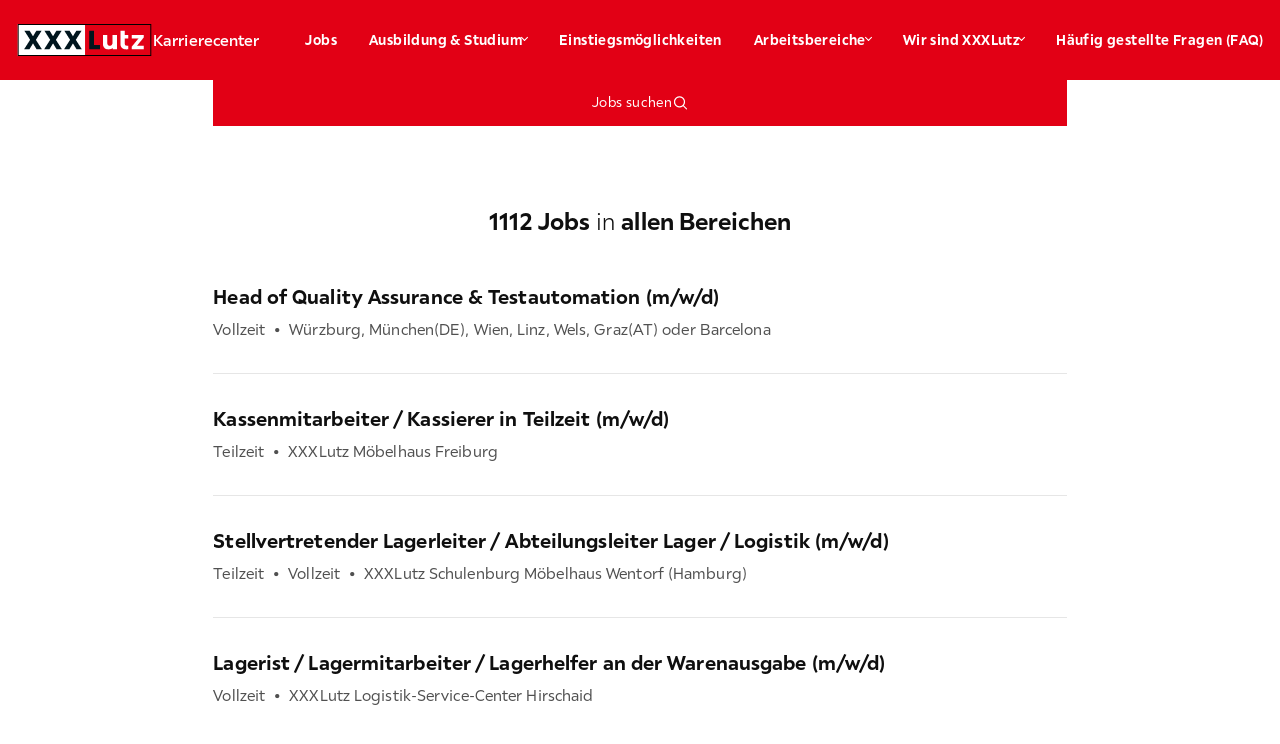

--- FILE ---
content_type: text/x-component
request_url: https://karriere.xxxlutz.de/Einstiegsmoeglichkeiten-direkteinstieg-quereinstieg-wiedereinstieg?_rsc=1x4te
body_size: -1210
content:
0:["hSBx-Z4elTLh2fxvGlh1I",[["children",["brand","xxxlutz","d"],"children",["country","de","d"],"children",["language","de","d"],"children",["path","Einstiegsmoeglichkeiten-direkteinstieg-quereinstieg-wiedereinstieg","oc"],[["path","Einstiegsmoeglichkeiten-direkteinstieg-quereinstieg-wiedereinstieg","oc"],{"children":["__PAGE__",{}]}],null,null]]]


--- FILE ---
content_type: text/x-component
request_url: https://karriere.xxxlutz.de/jobs/6GAM-aushilfe-minijob-556-basis-im-verkauf-mwd-xxxlutz-schulenburg-moebelhaus-halstenbek?_rsc=1x4te
body_size: -1268
content:
0:["hSBx-Z4elTLh2fxvGlh1I",[["children",["brand","xxxlutz","d"],"children",["country","de","d"],"children",["language","de","d"],"children","jobs",["jobs",{"children":[["slug","6GAM-aushilfe-minijob-556-basis-im-verkauf-mwd-xxxlutz-schulenburg-moebelhaus-halstenbek","d"],{"children":["__PAGE__",{}]}]}],null,null]]]


--- FILE ---
content_type: text/x-component
request_url: https://karriere.xxxlutz.de/jobs/XS0Q-ausbildung-gestalter-gestalterin-fuer-visuelles-marketing-2026-mwd-xxxlutz-moebelhaus-friedrichshafen?_rsc=1x4te
body_size: -1228
content:
0:["hSBx-Z4elTLh2fxvGlh1I",[["children",["brand","xxxlutz","d"],"children",["country","de","d"],"children",["language","de","d"],"children","jobs",["jobs",{"children":[["slug","XS0Q-ausbildung-gestalter-gestalterin-fuer-visuelles-marketing-2026-mwd-xxxlutz-moebelhaus-friedrichshafen","d"],{"children":["__PAGE__",{}]}]}],null,null]]]


--- FILE ---
content_type: text/x-component
request_url: https://karriere.xxxlutz.de/jobs/KJN7-stellvertretender-lagerleiter-abteilungsleiter-lager-logistik-mwd-xxxlutz-schulenburg-moebelhaus-wentorf-hamburg?_rsc=1x4te
body_size: -1312
content:
0:["hSBx-Z4elTLh2fxvGlh1I",[["children",["brand","xxxlutz","d"],"children",["country","de","d"],"children",["language","de","d"],"children","jobs",["jobs",{"children":[["slug","KJN7-stellvertretender-lagerleiter-abteilungsleiter-lager-logistik-mwd-xxxlutz-schulenburg-moebelhaus-wentorf-hamburg","d"],{"children":["__PAGE__",{}]}]}],null,null]]]


--- FILE ---
content_type: application/javascript; charset=UTF-8
request_url: https://karriere.xxxlutz.de/_next/static/chunks/3573-9a860ae8c5b7bfd9.js
body_size: 17957
content:
try{let t="undefined"!=typeof window?window:"undefined"!=typeof global?global:"undefined"!=typeof globalThis?globalThis:"undefined"!=typeof self?self:{},e=(new t.Error).stack;e&&(t._sentryDebugIds=t._sentryDebugIds||{},t._sentryDebugIds[e]="9f050388-3e20-4ce6-a8d5-a43baee8c372",t._sentryDebugIdIdentifier="sentry-dbid-9f050388-3e20-4ce6-a8d5-a43baee8c372")}catch(t){}(self.webpackChunk_N_E=self.webpackChunk_N_E||[]).push([[3573],{3243:function(t,e,r){"use strict";r.d(e,{p:function(){return c}});var n=r(7437),o=r(3726),i=r(6833),u=r(4609),a=r(8371),f=r(130),s=r(6243).lW,l=function(t,e){var r={};for(var n in t)Object.prototype.hasOwnProperty.call(t,n)&&0>e.indexOf(n)&&(r[n]=t[n]);if(null!=t&&"function"==typeof Object.getOwnPropertySymbols)for(var o=0,n=Object.getOwnPropertySymbols(t);o<n.length;o++)0>e.indexOf(n[o])&&Object.prototype.propertyIsEnumerable.call(t,n[o])&&(r[n[o]]=t[n[o]]);return r};let c=(0,u.V)(t=>{let e,r;var i,{aspectRatio:u,data:{damFile:c,cropArea:d,urlTemplate:p},fill:g}=t,y=l(t,["aspectRatio","data","fill"]);if(!c||!c.image)return(0,n.jsx)(f.PreviewSkeleton,{type:"media",hasContent:!1,aspectRatio:u});let v=null!=d?d:c.image.cropArea;e="inherit"===u?(0,a.jX)(c.image,v):(0,a.dg)(u);let b=function(t,e){let r=arguments.length>2&&void 0!==arguments[2]?arguments[2]:"#ffffff",n='\n<svg width="'.concat(t,'" height="').concat(e,'" version="1.1" xmlns="http://www.w3.org/2000/svg" xmlns:xlink="http://www.w3.org/1999/xlink">\n    <rect width="').concat(t,'" height="').concat(e,'" fill="').concat(r,'" />\n</svg>');return"data:image/svg+xml;base64,".concat("undefined"==typeof window?s.from(n).toString("base64"):window.btoa(n))}((r=v.width&&v.height?(0,a.ip)({width:v.width*c.image.width/100,height:v.height*c.image.height/100},e):(0,a.ip)({width:c.image.width,height:c.image.height},e)).width,r.height,c.image.dominantColor),m=(0,n.jsx)(o.default,Object.assign({loader:t=>(0,a.LJ)(t,e),src:p,fill:!0,style:{objectFit:"cover"},placeholder:"blur",blurDataURL:b,alt:null!==(i=c.altText)&&void 0!==i?i:""},y));return g?m:(0,n.jsx)(h,Object.assign({$aspectRatio:e},{children:m}))},{label:"PixelImage"}),h=i.ZP.div.withConfig({componentId:"sc-8dddcc42-0"})(["position:relative;width:100%;aspect-ratio:",";"],t=>{let{$aspectRatio:e}=t;return e})},9604:function(t,e,r){"use strict";r.d(e,{Y:function(){return n}});let n=t=>{let e=t.draftContent;return!(0===e.blocks.length||1===e.blocks.length&&""===e.blocks[0].text)}},8371:function(t,e,r){"use strict";r.d(e,{Ee:function(){return l},LJ:function(){return s},dg:function(){return u},ip:function(){return a},jX:function(){return f}});var n=r(7437),o=r(3726),i=function(t,e){var r={};for(var n in t)Object.prototype.hasOwnProperty.call(t,n)&&0>e.indexOf(n)&&(r[n]=t[n]);if(null!=t&&"function"==typeof Object.getOwnPropertySymbols)for(var o=0,n=Object.getOwnPropertySymbols(t);o<n.length;o++)0>e.indexOf(n[o])&&Object.prototype.propertyIsEnumerable.call(t,n[o])&&(r[n[o]]=t[n[o]]);return r};function u(t){let e,r;if("string"==typeof t?([e,r]=t.split(/[x/:]/).map(t=>{let e=parseFloat(t);return isNaN(e)&&(e=void 0),e}),e&&!r&&(r=1)):(e=t,r=1),!e||!r)throw Error("An error occurred while parsing the aspect ratio: ".concat(t));return e/r}function a(t,e){let r,n;return e<1?n=(r=Math.min(t.height*e,t.width))/e:r=(n=Math.min(t.width/e,t.height))*e,{width:r,height:n}}function f(t,e){if("SMART"===e.focalPoint)return t.width/t.height;if(void 0===e.width||void 0===e.height)throw Error("Missing crop dimensions");return e.width*t.width/100/(e.height*t.height/100)}function s(t,e){let{src:r,width:n}=t;return r.replace("$resizeWidth",String(n)).replace("$resizeHeight",String(Math.ceil(n/e)))}function l(t){var{aspectRatio:e}=t,r=i(t,["aspectRatio"]);let a=u(e);return(0,n.jsx)(o.default,Object.assign({loader:t=>s(t,a)},r))}},130:function(t,e,r){"use strict";r.d(e,{PreviewSkeleton:function(){return l}});var n=r(7437),o=r(4700),i=r(6833);let u=i.ZP.div.withConfig({componentId:"sc-e78eacb1-0"})(["min-height:20px;background-color:",";color:",";margin-bottom:5px;margin-right:5px;"],t=>{let{$backgroundColor:e}=t;return e},t=>{let{$color:e}=t;return e}),a=i.ZP.div.withConfig({componentId:"sc-e78eacb1-1"})(["width:",";min-width:300px;"],t=>{let{$width:e}=t;return e}),f=i.ZP.div.withConfig({componentId:"sc-e78eacb1-2"})(["margin-bottom:10px;width:",";background-color:",";color:",";min-height:20px;"],t=>{let{$width:e}=t;return e},t=>{let{$backgroundColor:e}=t;return e},t=>{let{$color:e}=t;return e}),s=i.ZP.div.withConfig({componentId:"sc-e78eacb1-3"})(["background-color:",";color:",";width:100%;",""],t=>{let{$backgroundColor:e}=t;return e},t=>{let{$color:e}=t;return e},t=>{let{$aspectRatio:e,$height:r=300}=t;return void 0===e?(0,i.iv)(["height:",";"],r):(0,i.iv)(["aspect-ratio:",";"],e)}),l=t=>{let{children:e,customContainer:r,title:i,type:l="bar",aspectRatio:h,height:d,hasContent:p,color:g="#A8A7A8",backgroundColor:y="media"===l?"#efefef":"#E0DDE0"}=t,v=(0,o.u)(),b=c(h);if(v.showPreviewSkeletons&&!p){if(r)return(0,n.jsx)(n.Fragment,{children:r});if("bar"===l)return(0,n.jsx)(u,Object.assign({$backgroundColor:y,$color:g},{children:i}));if("rows"===l)return(0,n.jsxs)(a,Object.assign({$width:"100%"},{children:[(0,n.jsx)(f,Object.assign({$width:"75%",$backgroundColor:y,$color:g},{children:i})),(0,n.jsx)(f,{$width:"100%",$backgroundColor:y,$color:g}),(0,n.jsx)(f,{$width:"50%",$backgroundColor:y,$color:g})]}));if("media"===l)return(0,n.jsx)(s,Object.assign({$aspectRatio:b,$height:d,$backgroundColor:y,$color:g},{children:i}))}return p?(0,n.jsx)(n.Fragment,{children:e}):null},c=t=>"inherit"===t||"auto"===t?void 0:"string"==typeof t?t.replace("x","/"):t},275:function(t,e){"use strict";e.byteLength=function(t){var e=f(t),r=e[0],n=e[1];return(r+n)*3/4-n},e.toByteArray=function(t){var e,r,i=f(t),u=i[0],a=i[1],s=new o((u+a)*3/4-a),l=0,c=a>0?u-4:u;for(r=0;r<c;r+=4)e=n[t.charCodeAt(r)]<<18|n[t.charCodeAt(r+1)]<<12|n[t.charCodeAt(r+2)]<<6|n[t.charCodeAt(r+3)],s[l++]=e>>16&255,s[l++]=e>>8&255,s[l++]=255&e;return 2===a&&(e=n[t.charCodeAt(r)]<<2|n[t.charCodeAt(r+1)]>>4,s[l++]=255&e),1===a&&(e=n[t.charCodeAt(r)]<<10|n[t.charCodeAt(r+1)]<<4|n[t.charCodeAt(r+2)]>>2,s[l++]=e>>8&255,s[l++]=255&e),s},e.fromByteArray=function(t){for(var e,n=t.length,o=n%3,i=[],u=0,a=n-o;u<a;u+=16383)i.push(function(t,e,n){for(var o,i=[],u=e;u<n;u+=3)i.push(r[(o=(t[u]<<16&16711680)+(t[u+1]<<8&65280)+(255&t[u+2]))>>18&63]+r[o>>12&63]+r[o>>6&63]+r[63&o]);return i.join("")}(t,u,u+16383>a?a:u+16383));return 1===o?i.push(r[(e=t[n-1])>>2]+r[e<<4&63]+"=="):2===o&&i.push(r[(e=(t[n-2]<<8)+t[n-1])>>10]+r[e>>4&63]+r[e<<2&63]+"="),i.join("")};for(var r=[],n=[],o="undefined"!=typeof Uint8Array?Uint8Array:Array,i="ABCDEFGHIJKLMNOPQRSTUVWXYZabcdefghijklmnopqrstuvwxyz0123456789+/",u=0,a=i.length;u<a;++u)r[u]=i[u],n[i.charCodeAt(u)]=u;function f(t){var e=t.length;if(e%4>0)throw Error("Invalid string. Length must be a multiple of 4");var r=t.indexOf("=");-1===r&&(r=e);var n=r===e?0:4-r%4;return[r,n]}n["-".charCodeAt(0)]=62,n["_".charCodeAt(0)]=63},6243:function(t,e,r){"use strict";var n=r(275),o=r(9096),i="function"==typeof Symbol&&"function"==typeof Symbol.for?Symbol.for("nodejs.util.inspect.custom"):null;function u(t){if(t>2147483647)throw RangeError('The value "'+t+'" is invalid for option "size"');var e=new Uint8Array(t);return Object.setPrototypeOf(e,a.prototype),e}function a(t,e,r){if("number"==typeof t){if("string"==typeof e)throw TypeError('The "string" argument must be of type string. Received type number');return l(t)}return f(t,e,r)}function f(t,e,r){if("string"==typeof t)return function(t,e){if(("string"!=typeof e||""===e)&&(e="utf8"),!a.isEncoding(e))throw TypeError("Unknown encoding: "+e);var r=0|p(t,e),n=u(r),o=n.write(t,e);return o!==r&&(n=n.slice(0,o)),n}(t,e);if(ArrayBuffer.isView(t))return function(t){if(P(t,Uint8Array)){var e=new Uint8Array(t);return h(e.buffer,e.byteOffset,e.byteLength)}return c(t)}(t);if(null==t)throw TypeError("The first argument must be one of type string, Buffer, ArrayBuffer, Array, or Array-like Object. Received type "+typeof t);if(P(t,ArrayBuffer)||t&&P(t.buffer,ArrayBuffer)||"undefined"!=typeof SharedArrayBuffer&&(P(t,SharedArrayBuffer)||t&&P(t.buffer,SharedArrayBuffer)))return h(t,e,r);if("number"==typeof t)throw TypeError('The "value" argument must not be of type number. Received type number');var n=t.valueOf&&t.valueOf();if(null!=n&&n!==t)return a.from(n,e,r);var o=function(t){if(a.isBuffer(t)){var e,r=0|d(t.length),n=u(r);return 0===n.length||t.copy(n,0,0,r),n}return void 0!==t.length?"number"!=typeof t.length||(e=t.length)!=e?u(0):c(t):"Buffer"===t.type&&Array.isArray(t.data)?c(t.data):void 0}(t);if(o)return o;if("undefined"!=typeof Symbol&&null!=Symbol.toPrimitive&&"function"==typeof t[Symbol.toPrimitive])return a.from(t[Symbol.toPrimitive]("string"),e,r);throw TypeError("The first argument must be one of type string, Buffer, ArrayBuffer, Array, or Array-like Object. Received type "+typeof t)}function s(t){if("number"!=typeof t)throw TypeError('"size" argument must be of type number');if(t<0)throw RangeError('The value "'+t+'" is invalid for option "size"')}function l(t){return s(t),u(t<0?0:0|d(t))}function c(t){for(var e=t.length<0?0:0|d(t.length),r=u(e),n=0;n<e;n+=1)r[n]=255&t[n];return r}function h(t,e,r){var n;if(e<0||t.byteLength<e)throw RangeError('"offset" is outside of buffer bounds');if(t.byteLength<e+(r||0))throw RangeError('"length" is outside of buffer bounds');return Object.setPrototypeOf(n=void 0===e&&void 0===r?new Uint8Array(t):void 0===r?new Uint8Array(t,e):new Uint8Array(t,e,r),a.prototype),n}function d(t){if(t>=2147483647)throw RangeError("Attempt to allocate Buffer larger than maximum size: 0x7fffffff bytes");return 0|t}function p(t,e){if(a.isBuffer(t))return t.length;if(ArrayBuffer.isView(t)||P(t,ArrayBuffer))return t.byteLength;if("string"!=typeof t)throw TypeError('The "string" argument must be one of type string, Buffer, or ArrayBuffer. Received type '+typeof t);var r=t.length,n=arguments.length>2&&!0===arguments[2];if(!n&&0===r)return 0;for(var o=!1;;)switch(e){case"ascii":case"latin1":case"binary":return r;case"utf8":case"utf-8":return C(t).length;case"ucs2":case"ucs-2":case"utf16le":case"utf-16le":return 2*r;case"hex":return r>>>1;case"base64":return k(t).length;default:if(o)return n?-1:C(t).length;e=(""+e).toLowerCase(),o=!0}}function g(t,e,r){var o,i,u=!1;if((void 0===e||e<0)&&(e=0),e>this.length||((void 0===r||r>this.length)&&(r=this.length),r<=0||(r>>>=0)<=(e>>>=0)))return"";for(t||(t="utf8");;)switch(t){case"hex":return function(t,e,r){var n=t.length;(!e||e<0)&&(e=0),(!r||r<0||r>n)&&(r=n);for(var o="",i=e;i<r;++i)o+=S[t[i]];return o}(this,e,r);case"utf8":case"utf-8":return m(this,e,r);case"ascii":return function(t,e,r){var n="";r=Math.min(t.length,r);for(var o=e;o<r;++o)n+=String.fromCharCode(127&t[o]);return n}(this,e,r);case"latin1":case"binary":return function(t,e,r){var n="";r=Math.min(t.length,r);for(var o=e;o<r;++o)n+=String.fromCharCode(t[o]);return n}(this,e,r);case"base64":return o=e,i=r,0===o&&i===this.length?n.fromByteArray(this):n.fromByteArray(this.slice(o,i));case"ucs2":case"ucs-2":case"utf16le":case"utf-16le":return function(t,e,r){for(var n=t.slice(e,r),o="",i=0;i<n.length-1;i+=2)o+=String.fromCharCode(n[i]+256*n[i+1]);return o}(this,e,r);default:if(u)throw TypeError("Unknown encoding: "+t);t=(t+"").toLowerCase(),u=!0}}function y(t,e,r){var n=t[e];t[e]=t[r],t[r]=n}function v(t,e,r,n,o){var i;if(0===t.length)return -1;if("string"==typeof r?(n=r,r=0):r>2147483647?r=2147483647:r<-2147483648&&(r=-2147483648),(i=r=+r)!=i&&(r=o?0:t.length-1),r<0&&(r=t.length+r),r>=t.length){if(o)return -1;r=t.length-1}else if(r<0){if(!o)return -1;r=0}if("string"==typeof e&&(e=a.from(e,n)),a.isBuffer(e))return 0===e.length?-1:b(t,e,r,n,o);if("number"==typeof e)return(e&=255,"function"==typeof Uint8Array.prototype.indexOf)?o?Uint8Array.prototype.indexOf.call(t,e,r):Uint8Array.prototype.lastIndexOf.call(t,e,r):b(t,[e],r,n,o);throw TypeError("val must be string, number or Buffer")}function b(t,e,r,n,o){var i,u=1,a=t.length,f=e.length;if(void 0!==n&&("ucs2"===(n=String(n).toLowerCase())||"ucs-2"===n||"utf16le"===n||"utf-16le"===n)){if(t.length<2||e.length<2)return -1;u=2,a/=2,f/=2,r/=2}function s(t,e){return 1===u?t[e]:t.readUInt16BE(e*u)}if(o){var l=-1;for(i=r;i<a;i++)if(s(t,i)===s(e,-1===l?0:i-l)){if(-1===l&&(l=i),i-l+1===f)return l*u}else -1!==l&&(i-=i-l),l=-1}else for(r+f>a&&(r=a-f),i=r;i>=0;i--){for(var c=!0,h=0;h<f;h++)if(s(t,i+h)!==s(e,h)){c=!1;break}if(c)return i}return -1}function m(t,e,r){r=Math.min(t.length,r);for(var n=[],o=e;o<r;){var i,u,a,f,s=t[o],l=null,c=s>239?4:s>223?3:s>191?2:1;if(o+c<=r)switch(c){case 1:s<128&&(l=s);break;case 2:(192&(i=t[o+1]))==128&&(f=(31&s)<<6|63&i)>127&&(l=f);break;case 3:i=t[o+1],u=t[o+2],(192&i)==128&&(192&u)==128&&(f=(15&s)<<12|(63&i)<<6|63&u)>2047&&(f<55296||f>57343)&&(l=f);break;case 4:i=t[o+1],u=t[o+2],a=t[o+3],(192&i)==128&&(192&u)==128&&(192&a)==128&&(f=(15&s)<<18|(63&i)<<12|(63&u)<<6|63&a)>65535&&f<1114112&&(l=f)}null===l?(l=65533,c=1):l>65535&&(l-=65536,n.push(l>>>10&1023|55296),l=56320|1023&l),n.push(l),o+=c}return function(t){var e=t.length;if(e<=4096)return String.fromCharCode.apply(String,t);for(var r="",n=0;n<e;)r+=String.fromCharCode.apply(String,t.slice(n,n+=4096));return r}(n)}function w(t,e,r){if(t%1!=0||t<0)throw RangeError("offset is not uint");if(t+e>r)throw RangeError("Trying to access beyond buffer length")}function E(t,e,r,n,o,i){if(!a.isBuffer(t))throw TypeError('"buffer" argument must be a Buffer instance');if(e>o||e<i)throw RangeError('"value" argument is out of bounds');if(r+n>t.length)throw RangeError("Index out of range")}function x(t,e,r,n,o,i){if(r+n>t.length||r<0)throw RangeError("Index out of range")}function A(t,e,r,n,i){return e=+e,r>>>=0,i||x(t,e,r,4,34028234663852886e22,-34028234663852886e22),o.write(t,e,r,n,23,4),r+4}function O(t,e,r,n,i){return e=+e,r>>>=0,i||x(t,e,r,8,17976931348623157e292,-17976931348623157e292),o.write(t,e,r,n,52,8),r+8}e.lW=a,e.h2=50,a.TYPED_ARRAY_SUPPORT=function(){try{var t=new Uint8Array(1),e={foo:function(){return 42}};return Object.setPrototypeOf(e,Uint8Array.prototype),Object.setPrototypeOf(t,e),42===t.foo()}catch(t){return!1}}(),a.TYPED_ARRAY_SUPPORT||"undefined"==typeof console||"function"!=typeof console.error||console.error("This browser lacks typed array (Uint8Array) support which is required by `buffer` v5.x. Use `buffer` v4.x if you require old browser support."),Object.defineProperty(a.prototype,"parent",{enumerable:!0,get:function(){if(a.isBuffer(this))return this.buffer}}),Object.defineProperty(a.prototype,"offset",{enumerable:!0,get:function(){if(a.isBuffer(this))return this.byteOffset}}),a.poolSize=8192,a.from=function(t,e,r){return f(t,e,r)},Object.setPrototypeOf(a.prototype,Uint8Array.prototype),Object.setPrototypeOf(a,Uint8Array),a.alloc=function(t,e,r){return(s(t),t<=0)?u(t):void 0!==e?"string"==typeof r?u(t).fill(e,r):u(t).fill(e):u(t)},a.allocUnsafe=function(t){return l(t)},a.allocUnsafeSlow=function(t){return l(t)},a.isBuffer=function(t){return null!=t&&!0===t._isBuffer&&t!==a.prototype},a.compare=function(t,e){if(P(t,Uint8Array)&&(t=a.from(t,t.offset,t.byteLength)),P(e,Uint8Array)&&(e=a.from(e,e.offset,e.byteLength)),!a.isBuffer(t)||!a.isBuffer(e))throw TypeError('The "buf1", "buf2" arguments must be one of type Buffer or Uint8Array');if(t===e)return 0;for(var r=t.length,n=e.length,o=0,i=Math.min(r,n);o<i;++o)if(t[o]!==e[o]){r=t[o],n=e[o];break}return r<n?-1:n<r?1:0},a.isEncoding=function(t){switch(String(t).toLowerCase()){case"hex":case"utf8":case"utf-8":case"ascii":case"latin1":case"binary":case"base64":case"ucs2":case"ucs-2":case"utf16le":case"utf-16le":return!0;default:return!1}},a.concat=function(t,e){if(!Array.isArray(t))throw TypeError('"list" argument must be an Array of Buffers');if(0===t.length)return a.alloc(0);if(void 0===e)for(r=0,e=0;r<t.length;++r)e+=t[r].length;var r,n=a.allocUnsafe(e),o=0;for(r=0;r<t.length;++r){var i=t[r];if(P(i,Uint8Array))o+i.length>n.length?a.from(i).copy(n,o):Uint8Array.prototype.set.call(n,i,o);else if(a.isBuffer(i))i.copy(n,o);else throw TypeError('"list" argument must be an Array of Buffers');o+=i.length}return n},a.byteLength=p,a.prototype._isBuffer=!0,a.prototype.swap16=function(){var t=this.length;if(t%2!=0)throw RangeError("Buffer size must be a multiple of 16-bits");for(var e=0;e<t;e+=2)y(this,e,e+1);return this},a.prototype.swap32=function(){var t=this.length;if(t%4!=0)throw RangeError("Buffer size must be a multiple of 32-bits");for(var e=0;e<t;e+=4)y(this,e,e+3),y(this,e+1,e+2);return this},a.prototype.swap64=function(){var t=this.length;if(t%8!=0)throw RangeError("Buffer size must be a multiple of 64-bits");for(var e=0;e<t;e+=8)y(this,e,e+7),y(this,e+1,e+6),y(this,e+2,e+5),y(this,e+3,e+4);return this},a.prototype.toString=function(){var t=this.length;return 0===t?"":0==arguments.length?m(this,0,t):g.apply(this,arguments)},a.prototype.toLocaleString=a.prototype.toString,a.prototype.equals=function(t){if(!a.isBuffer(t))throw TypeError("Argument must be a Buffer");return this===t||0===a.compare(this,t)},a.prototype.inspect=function(){var t="",r=e.h2;return t=this.toString("hex",0,r).replace(/(.{2})/g,"$1 ").trim(),this.length>r&&(t+=" ... "),"<Buffer "+t+">"},i&&(a.prototype[i]=a.prototype.inspect),a.prototype.compare=function(t,e,r,n,o){if(P(t,Uint8Array)&&(t=a.from(t,t.offset,t.byteLength)),!a.isBuffer(t))throw TypeError('The "target" argument must be one of type Buffer or Uint8Array. Received type '+typeof t);if(void 0===e&&(e=0),void 0===r&&(r=t?t.length:0),void 0===n&&(n=0),void 0===o&&(o=this.length),e<0||r>t.length||n<0||o>this.length)throw RangeError("out of range index");if(n>=o&&e>=r)return 0;if(n>=o)return -1;if(e>=r)return 1;if(e>>>=0,r>>>=0,n>>>=0,o>>>=0,this===t)return 0;for(var i=o-n,u=r-e,f=Math.min(i,u),s=this.slice(n,o),l=t.slice(e,r),c=0;c<f;++c)if(s[c]!==l[c]){i=s[c],u=l[c];break}return i<u?-1:u<i?1:0},a.prototype.includes=function(t,e,r){return -1!==this.indexOf(t,e,r)},a.prototype.indexOf=function(t,e,r){return v(this,t,e,r,!0)},a.prototype.lastIndexOf=function(t,e,r){return v(this,t,e,r,!1)},a.prototype.write=function(t,e,r,n){if(void 0===e)n="utf8",r=this.length,e=0;else if(void 0===r&&"string"==typeof e)n=e,r=this.length,e=0;else if(isFinite(e))e>>>=0,isFinite(r)?(r>>>=0,void 0===n&&(n="utf8")):(n=r,r=void 0);else throw Error("Buffer.write(string, encoding, offset[, length]) is no longer supported");var o,i,u,a,f,s,l,c,h=this.length-e;if((void 0===r||r>h)&&(r=h),t.length>0&&(r<0||e<0)||e>this.length)throw RangeError("Attempt to write outside buffer bounds");n||(n="utf8");for(var d=!1;;)switch(n){case"hex":return function(t,e,r,n){r=Number(r)||0;var o=t.length-r;n?(n=Number(n))>o&&(n=o):n=o;var i=e.length;n>i/2&&(n=i/2);for(var u=0;u<n;++u){var a=parseInt(e.substr(2*u,2),16);if(a!=a)break;t[r+u]=a}return u}(this,t,e,r);case"utf8":case"utf-8":return o=e,i=r,_(C(t,this.length-o),this,o,i);case"ascii":case"latin1":case"binary":return u=e,a=r,_(function(t){for(var e=[],r=0;r<t.length;++r)e.push(255&t.charCodeAt(r));return e}(t),this,u,a);case"base64":return f=e,s=r,_(k(t),this,f,s);case"ucs2":case"ucs-2":case"utf16le":case"utf-16le":return l=e,c=r,_(function(t,e){for(var r,n,o=[],i=0;i<t.length&&!((e-=2)<0);++i)n=(r=t.charCodeAt(i))>>8,o.push(r%256),o.push(n);return o}(t,this.length-l),this,l,c);default:if(d)throw TypeError("Unknown encoding: "+n);n=(""+n).toLowerCase(),d=!0}},a.prototype.toJSON=function(){return{type:"Buffer",data:Array.prototype.slice.call(this._arr||this,0)}},a.prototype.slice=function(t,e){var r=this.length;t=~~t,e=void 0===e?r:~~e,t<0?(t+=r)<0&&(t=0):t>r&&(t=r),e<0?(e+=r)<0&&(e=0):e>r&&(e=r),e<t&&(e=t);var n=this.subarray(t,e);return Object.setPrototypeOf(n,a.prototype),n},a.prototype.readUintLE=a.prototype.readUIntLE=function(t,e,r){t>>>=0,e>>>=0,r||w(t,e,this.length);for(var n=this[t],o=1,i=0;++i<e&&(o*=256);)n+=this[t+i]*o;return n},a.prototype.readUintBE=a.prototype.readUIntBE=function(t,e,r){t>>>=0,e>>>=0,r||w(t,e,this.length);for(var n=this[t+--e],o=1;e>0&&(o*=256);)n+=this[t+--e]*o;return n},a.prototype.readUint8=a.prototype.readUInt8=function(t,e){return t>>>=0,e||w(t,1,this.length),this[t]},a.prototype.readUint16LE=a.prototype.readUInt16LE=function(t,e){return t>>>=0,e||w(t,2,this.length),this[t]|this[t+1]<<8},a.prototype.readUint16BE=a.prototype.readUInt16BE=function(t,e){return t>>>=0,e||w(t,2,this.length),this[t]<<8|this[t+1]},a.prototype.readUint32LE=a.prototype.readUInt32LE=function(t,e){return t>>>=0,e||w(t,4,this.length),(this[t]|this[t+1]<<8|this[t+2]<<16)+16777216*this[t+3]},a.prototype.readUint32BE=a.prototype.readUInt32BE=function(t,e){return t>>>=0,e||w(t,4,this.length),16777216*this[t]+(this[t+1]<<16|this[t+2]<<8|this[t+3])},a.prototype.readIntLE=function(t,e,r){t>>>=0,e>>>=0,r||w(t,e,this.length);for(var n=this[t],o=1,i=0;++i<e&&(o*=256);)n+=this[t+i]*o;return n>=(o*=128)&&(n-=Math.pow(2,8*e)),n},a.prototype.readIntBE=function(t,e,r){t>>>=0,e>>>=0,r||w(t,e,this.length);for(var n=e,o=1,i=this[t+--n];n>0&&(o*=256);)i+=this[t+--n]*o;return i>=(o*=128)&&(i-=Math.pow(2,8*e)),i},a.prototype.readInt8=function(t,e){return(t>>>=0,e||w(t,1,this.length),128&this[t])?-((255-this[t]+1)*1):this[t]},a.prototype.readInt16LE=function(t,e){t>>>=0,e||w(t,2,this.length);var r=this[t]|this[t+1]<<8;return 32768&r?4294901760|r:r},a.prototype.readInt16BE=function(t,e){t>>>=0,e||w(t,2,this.length);var r=this[t+1]|this[t]<<8;return 32768&r?4294901760|r:r},a.prototype.readInt32LE=function(t,e){return t>>>=0,e||w(t,4,this.length),this[t]|this[t+1]<<8|this[t+2]<<16|this[t+3]<<24},a.prototype.readInt32BE=function(t,e){return t>>>=0,e||w(t,4,this.length),this[t]<<24|this[t+1]<<16|this[t+2]<<8|this[t+3]},a.prototype.readFloatLE=function(t,e){return t>>>=0,e||w(t,4,this.length),o.read(this,t,!0,23,4)},a.prototype.readFloatBE=function(t,e){return t>>>=0,e||w(t,4,this.length),o.read(this,t,!1,23,4)},a.prototype.readDoubleLE=function(t,e){return t>>>=0,e||w(t,8,this.length),o.read(this,t,!0,52,8)},a.prototype.readDoubleBE=function(t,e){return t>>>=0,e||w(t,8,this.length),o.read(this,t,!1,52,8)},a.prototype.writeUintLE=a.prototype.writeUIntLE=function(t,e,r,n){if(t=+t,e>>>=0,r>>>=0,!n){var o=Math.pow(2,8*r)-1;E(this,t,e,r,o,0)}var i=1,u=0;for(this[e]=255&t;++u<r&&(i*=256);)this[e+u]=t/i&255;return e+r},a.prototype.writeUintBE=a.prototype.writeUIntBE=function(t,e,r,n){if(t=+t,e>>>=0,r>>>=0,!n){var o=Math.pow(2,8*r)-1;E(this,t,e,r,o,0)}var i=r-1,u=1;for(this[e+i]=255&t;--i>=0&&(u*=256);)this[e+i]=t/u&255;return e+r},a.prototype.writeUint8=a.prototype.writeUInt8=function(t,e,r){return t=+t,e>>>=0,r||E(this,t,e,1,255,0),this[e]=255&t,e+1},a.prototype.writeUint16LE=a.prototype.writeUInt16LE=function(t,e,r){return t=+t,e>>>=0,r||E(this,t,e,2,65535,0),this[e]=255&t,this[e+1]=t>>>8,e+2},a.prototype.writeUint16BE=a.prototype.writeUInt16BE=function(t,e,r){return t=+t,e>>>=0,r||E(this,t,e,2,65535,0),this[e]=t>>>8,this[e+1]=255&t,e+2},a.prototype.writeUint32LE=a.prototype.writeUInt32LE=function(t,e,r){return t=+t,e>>>=0,r||E(this,t,e,4,4294967295,0),this[e+3]=t>>>24,this[e+2]=t>>>16,this[e+1]=t>>>8,this[e]=255&t,e+4},a.prototype.writeUint32BE=a.prototype.writeUInt32BE=function(t,e,r){return t=+t,e>>>=0,r||E(this,t,e,4,4294967295,0),this[e]=t>>>24,this[e+1]=t>>>16,this[e+2]=t>>>8,this[e+3]=255&t,e+4},a.prototype.writeIntLE=function(t,e,r,n){if(t=+t,e>>>=0,!n){var o=Math.pow(2,8*r-1);E(this,t,e,r,o-1,-o)}var i=0,u=1,a=0;for(this[e]=255&t;++i<r&&(u*=256);)t<0&&0===a&&0!==this[e+i-1]&&(a=1),this[e+i]=(t/u>>0)-a&255;return e+r},a.prototype.writeIntBE=function(t,e,r,n){if(t=+t,e>>>=0,!n){var o=Math.pow(2,8*r-1);E(this,t,e,r,o-1,-o)}var i=r-1,u=1,a=0;for(this[e+i]=255&t;--i>=0&&(u*=256);)t<0&&0===a&&0!==this[e+i+1]&&(a=1),this[e+i]=(t/u>>0)-a&255;return e+r},a.prototype.writeInt8=function(t,e,r){return t=+t,e>>>=0,r||E(this,t,e,1,127,-128),t<0&&(t=255+t+1),this[e]=255&t,e+1},a.prototype.writeInt16LE=function(t,e,r){return t=+t,e>>>=0,r||E(this,t,e,2,32767,-32768),this[e]=255&t,this[e+1]=t>>>8,e+2},a.prototype.writeInt16BE=function(t,e,r){return t=+t,e>>>=0,r||E(this,t,e,2,32767,-32768),this[e]=t>>>8,this[e+1]=255&t,e+2},a.prototype.writeInt32LE=function(t,e,r){return t=+t,e>>>=0,r||E(this,t,e,4,2147483647,-2147483648),this[e]=255&t,this[e+1]=t>>>8,this[e+2]=t>>>16,this[e+3]=t>>>24,e+4},a.prototype.writeInt32BE=function(t,e,r){return t=+t,e>>>=0,r||E(this,t,e,4,2147483647,-2147483648),t<0&&(t=4294967295+t+1),this[e]=t>>>24,this[e+1]=t>>>16,this[e+2]=t>>>8,this[e+3]=255&t,e+4},a.prototype.writeFloatLE=function(t,e,r){return A(this,t,e,!0,r)},a.prototype.writeFloatBE=function(t,e,r){return A(this,t,e,!1,r)},a.prototype.writeDoubleLE=function(t,e,r){return O(this,t,e,!0,r)},a.prototype.writeDoubleBE=function(t,e,r){return O(this,t,e,!1,r)},a.prototype.copy=function(t,e,r,n){if(!a.isBuffer(t))throw TypeError("argument should be a Buffer");if(r||(r=0),n||0===n||(n=this.length),e>=t.length&&(e=t.length),e||(e=0),n>0&&n<r&&(n=r),n===r||0===t.length||0===this.length)return 0;if(e<0)throw RangeError("targetStart out of bounds");if(r<0||r>=this.length)throw RangeError("Index out of range");if(n<0)throw RangeError("sourceEnd out of bounds");n>this.length&&(n=this.length),t.length-e<n-r&&(n=t.length-e+r);var o=n-r;return this===t&&"function"==typeof Uint8Array.prototype.copyWithin?this.copyWithin(e,r,n):Uint8Array.prototype.set.call(t,this.subarray(r,n),e),o},a.prototype.fill=function(t,e,r,n){if("string"==typeof t){if("string"==typeof e?(n=e,e=0,r=this.length):"string"==typeof r&&(n=r,r=this.length),void 0!==n&&"string"!=typeof n)throw TypeError("encoding must be a string");if("string"==typeof n&&!a.isEncoding(n))throw TypeError("Unknown encoding: "+n);if(1===t.length){var o,i=t.charCodeAt(0);("utf8"===n&&i<128||"latin1"===n)&&(t=i)}}else"number"==typeof t?t&=255:"boolean"==typeof t&&(t=Number(t));if(e<0||this.length<e||this.length<r)throw RangeError("Out of range index");if(r<=e)return this;if(e>>>=0,r=void 0===r?this.length:r>>>0,t||(t=0),"number"==typeof t)for(o=e;o<r;++o)this[o]=t;else{var u=a.isBuffer(t)?t:a.from(t,n),f=u.length;if(0===f)throw TypeError('The value "'+t+'" is invalid for argument "value"');for(o=0;o<r-e;++o)this[o+e]=u[o%f]}return this};var j=/[^+/0-9A-Za-z-_]/g;function C(t,e){e=e||1/0;for(var r,n=t.length,o=null,i=[],u=0;u<n;++u){if((r=t.charCodeAt(u))>55295&&r<57344){if(!o){if(r>56319||u+1===n){(e-=3)>-1&&i.push(239,191,189);continue}o=r;continue}if(r<56320){(e-=3)>-1&&i.push(239,191,189),o=r;continue}r=(o-55296<<10|r-56320)+65536}else o&&(e-=3)>-1&&i.push(239,191,189);if(o=null,r<128){if((e-=1)<0)break;i.push(r)}else if(r<2048){if((e-=2)<0)break;i.push(r>>6|192,63&r|128)}else if(r<65536){if((e-=3)<0)break;i.push(r>>12|224,r>>6&63|128,63&r|128)}else if(r<1114112){if((e-=4)<0)break;i.push(r>>18|240,r>>12&63|128,r>>6&63|128,63&r|128)}else throw Error("Invalid code point")}return i}function k(t){return n.toByteArray(function(t){if((t=(t=t.split("=")[0]).trim().replace(j,"")).length<2)return"";for(;t.length%4!=0;)t+="=";return t}(t))}function _(t,e,r,n){for(var o=0;o<n&&!(o+r>=e.length)&&!(o>=t.length);++o)e[o+r]=t[o];return o}function P(t,e){return t instanceof e||null!=t&&null!=t.constructor&&null!=t.constructor.name&&t.constructor.name===e.name}var S=function(){for(var t="0123456789abcdef",e=Array(256),r=0;r<16;++r)for(var n=16*r,o=0;o<16;++o)e[n+o]=t[r]+t[o];return e}()},9096:function(t,e){e.read=function(t,e,r,n,o){var i,u,a=8*o-n-1,f=(1<<a)-1,s=f>>1,l=-7,c=r?o-1:0,h=r?-1:1,d=t[e+c];for(c+=h,i=d&(1<<-l)-1,d>>=-l,l+=a;l>0;i=256*i+t[e+c],c+=h,l-=8);for(u=i&(1<<-l)-1,i>>=-l,l+=n;l>0;u=256*u+t[e+c],c+=h,l-=8);if(0===i)i=1-s;else{if(i===f)return u?NaN:1/0*(d?-1:1);u+=Math.pow(2,n),i-=s}return(d?-1:1)*u*Math.pow(2,i-n)},e.write=function(t,e,r,n,o,i){var u,a,f,s=8*i-o-1,l=(1<<s)-1,c=l>>1,h=23===o?5960464477539062e-23:0,d=n?0:i-1,p=n?1:-1,g=e<0||0===e&&1/e<0?1:0;for(isNaN(e=Math.abs(e))||e===1/0?(a=isNaN(e)?1:0,u=l):(u=Math.floor(Math.log(e)/Math.LN2),e*(f=Math.pow(2,-u))<1&&(u--,f*=2),u+c>=1?e+=h/f:e+=h*Math.pow(2,1-c),e*f>=2&&(u++,f/=2),u+c>=l?(a=0,u=l):u+c>=1?(a=(e*f-1)*Math.pow(2,o),u+=c):(a=e*Math.pow(2,c-1)*Math.pow(2,o),u=0));o>=8;t[r+d]=255&a,d+=p,a/=256,o-=8);for(u=u<<o|a,s+=o;s>0;t[r+d]=255&u,d+=p,u/=256,s-=8);t[r+d-p]|=128*g}},3726:function(t,e,r){"use strict";r.d(e,{default:function(){return o.a}});var n=r(717),o=r.n(n)},2267:function(t,e,r){"use strict";Object.defineProperty(e,"__esModule",{value:!0}),Object.defineProperty(e,"Image",{enumerable:!0,get:function(){return m}});let n=r(3150),o=r(452),i=r(7437),u=o._(r(2265)),a=n._(r(4887)),f=n._(r(9813)),s=r(5446),l=r(8953),c=r(3947);r(8977);let h=r(2853),d=n._(r(6208)),p={deviceSizes:[640,750,828,1080,1200,1920,2048,3840],imageSizes:[16,32,48,64,96,128,256,320,384],path:"/_next/image",loader:"default",dangerouslyAllowSVG:!1,unoptimized:!1};function g(t,e,r,n,o,i,u){let a=null==t?void 0:t.src;t&&t["data-loaded-src"]!==a&&(t["data-loaded-src"]=a,("decode"in t?t.decode():Promise.resolve()).catch(()=>{}).then(()=>{if(t.parentElement&&t.isConnected){if("empty"!==e&&o(!0),null==r?void 0:r.current){let e=new Event("load");Object.defineProperty(e,"target",{writable:!1,value:t});let n=!1,o=!1;r.current({...e,nativeEvent:e,currentTarget:t,target:t,isDefaultPrevented:()=>n,isPropagationStopped:()=>o,persist:()=>{},preventDefault:()=>{n=!0,e.preventDefault()},stopPropagation:()=>{o=!0,e.stopPropagation()}})}(null==n?void 0:n.current)&&n.current(t)}}))}function y(t){return u.use?{fetchPriority:t}:{fetchpriority:t}}"undefined"==typeof window&&(globalThis.__NEXT_IMAGE_IMPORTED=!0);let v=(0,u.forwardRef)((t,e)=>{let{src:r,srcSet:n,sizes:o,height:a,width:f,decoding:s,className:l,style:c,fetchPriority:h,placeholder:d,loading:p,unoptimized:v,fill:b,onLoadRef:m,onLoadingCompleteRef:w,setBlurComplete:E,setShowAltText:x,sizesInput:A,onLoad:O,onError:j,...C}=t;return(0,i.jsx)("img",{...C,...y(h),loading:p,width:f,height:a,decoding:s,"data-nimg":b?"fill":"1",className:l,style:c,sizes:o,srcSet:n,src:r,ref:(0,u.useCallback)(t=>{e&&("function"==typeof e?e(t):"object"==typeof e&&(e.current=t)),t&&(j&&(t.src=t.src),t.complete&&g(t,d,m,w,E,v,A))},[r,d,m,w,E,j,v,A,e]),onLoad:t=>{g(t.currentTarget,d,m,w,E,v,A)},onError:t=>{x(!0),"empty"!==d&&E(!0),j&&j(t)}})});function b(t){let{isAppRouter:e,imgAttributes:r}=t,n={as:"image",imageSrcSet:r.srcSet,imageSizes:r.sizes,crossOrigin:r.crossOrigin,referrerPolicy:r.referrerPolicy,...y(r.fetchPriority)};return e&&a.default.preload?(a.default.preload(r.src,n),null):(0,i.jsx)(f.default,{children:(0,i.jsx)("link",{rel:"preload",href:r.srcSet?void 0:r.src,...n},"__nimg-"+r.src+r.srcSet+r.sizes)})}let m=(0,u.forwardRef)((t,e)=>{let r=(0,u.useContext)(h.RouterContext),n=(0,u.useContext)(c.ImageConfigContext),o=(0,u.useMemo)(()=>{var t;let e=p||n||l.imageConfigDefault,r=[...e.deviceSizes,...e.imageSizes].sort((t,e)=>t-e),o=e.deviceSizes.sort((t,e)=>t-e),i=null==(t=e.qualities)?void 0:t.sort((t,e)=>t-e);return{...e,allSizes:r,deviceSizes:o,qualities:i}},[n]),{onLoad:a,onLoadingComplete:f}=t,g=(0,u.useRef)(a);(0,u.useEffect)(()=>{g.current=a},[a]);let y=(0,u.useRef)(f);(0,u.useEffect)(()=>{y.current=f},[f]);let[m,w]=(0,u.useState)(!1),[E,x]=(0,u.useState)(!1),{props:A,meta:O}=(0,s.getImgProps)(t,{defaultLoader:d.default,imgConf:o,blurComplete:m,showAltText:E});return(0,i.jsxs)(i.Fragment,{children:[(0,i.jsx)(v,{...A,unoptimized:O.unoptimized,placeholder:O.placeholder,fill:O.fill,onLoadRef:g,onLoadingCompleteRef:y,setBlurComplete:w,setShowAltText:x,sizesInput:t.sizes,ref:e}),O.priority?(0,i.jsx)(b,{isAppRouter:!r,imgAttributes:A}):null]})});("function"==typeof e.default||"object"==typeof e.default&&null!==e.default)&&void 0===e.default.__esModule&&(Object.defineProperty(e.default,"__esModule",{value:!0}),Object.assign(e.default,e),t.exports=e.default)},9366:function(t,e,r){"use strict";Object.defineProperty(e,"__esModule",{value:!0}),Object.defineProperty(e,"AmpStateContext",{enumerable:!0,get:function(){return n}});let n=r(3150)._(r(2265)).default.createContext({})},3166:function(t,e){"use strict";function r(t){let{ampFirst:e=!1,hybrid:r=!1,hasQuery:n=!1}=void 0===t?{}:t;return e||r&&n}Object.defineProperty(e,"__esModule",{value:!0}),Object.defineProperty(e,"isInAmpMode",{enumerable:!0,get:function(){return r}})},5446:function(t,e,r){"use strict";Object.defineProperty(e,"__esModule",{value:!0}),Object.defineProperty(e,"getImgProps",{enumerable:!0,get:function(){return a}}),r(8977);let n=r(1709),o=r(8953);function i(t){return void 0!==t.default}function u(t){return void 0===t?t:"number"==typeof t?Number.isFinite(t)?t:NaN:"string"==typeof t&&/^[0-9]+$/.test(t)?parseInt(t,10):NaN}function a(t,e){var r,a;let f,s,l,{src:c,sizes:h,unoptimized:d=!1,priority:p=!1,loading:g,className:y,quality:v,width:b,height:m,fill:w=!1,style:E,overrideSrc:x,onLoad:A,onLoadingComplete:O,placeholder:j="empty",blurDataURL:C,fetchPriority:k,decoding:_="async",layout:P,objectFit:S,objectPosition:I,lazyBoundary:B,lazyRoot:M,...U}=t,{imgConf:T,showAltText:R,blurComplete:L,defaultLoader:D}=e,z=T||o.imageConfigDefault;if("allSizes"in z)f=z;else{let t=[...z.deviceSizes,...z.imageSizes].sort((t,e)=>t-e),e=z.deviceSizes.sort((t,e)=>t-e),n=null==(r=z.qualities)?void 0:r.sort((t,e)=>t-e);f={...z,allSizes:t,deviceSizes:e,qualities:n}}if(void 0===D)throw Error("images.loaderFile detected but the file is missing default export.\nRead more: https://nextjs.org/docs/messages/invalid-images-config");let F=U.loader||D;delete U.loader,delete U.srcSet;let N="__next_img_default"in F;if(N){if("custom"===f.loader)throw Error('Image with src "'+c+'" is missing "loader" prop.\nRead more: https://nextjs.org/docs/messages/next-image-missing-loader')}else{let t=F;F=e=>{let{config:r,...n}=e;return t(n)}}if(P){"fill"===P&&(w=!0);let t={intrinsic:{maxWidth:"100%",height:"auto"},responsive:{width:"100%",height:"auto"}}[P];t&&(E={...E,...t});let e={responsive:"100vw",fill:"100vw"}[P];e&&!h&&(h=e)}let K="",$=u(b),W=u(m);if("object"==typeof(a=c)&&(i(a)||void 0!==a.src)){let t=i(c)?c.default:c;if(!t.src)throw Error("An object should only be passed to the image component src parameter if it comes from a static image import. It must include src. Received "+JSON.stringify(t));if(!t.height||!t.width)throw Error("An object should only be passed to the image component src parameter if it comes from a static image import. It must include height and width. Received "+JSON.stringify(t));if(s=t.blurWidth,l=t.blurHeight,C=C||t.blurDataURL,K=t.src,!w){if($||W){if($&&!W){let e=$/t.width;W=Math.round(t.height*e)}else if(!$&&W){let e=W/t.height;$=Math.round(t.width*e)}}else $=t.width,W=t.height}}let q=!p&&("lazy"===g||void 0===g);(!(c="string"==typeof c?c:K)||c.startsWith("data:")||c.startsWith("blob:"))&&(d=!0,q=!1),f.unoptimized&&(d=!0),N&&c.endsWith(".svg")&&!f.dangerouslyAllowSVG&&(d=!0),p&&(k="high");let G=u(v),V=Object.assign(w?{position:"absolute",height:"100%",width:"100%",left:0,top:0,right:0,bottom:0,objectFit:S,objectPosition:I}:{},R?{}:{color:"transparent"},E),Y=L||"empty"===j?null:"blur"===j?'url("data:image/svg+xml;charset=utf-8,'+(0,n.getImageBlurSvg)({widthInt:$,heightInt:W,blurWidth:s,blurHeight:l,blurDataURL:C||"",objectFit:V.objectFit})+'")':'url("'+j+'")',Z=Y?{backgroundSize:V.objectFit||"cover",backgroundPosition:V.objectPosition||"50% 50%",backgroundRepeat:"no-repeat",backgroundImage:Y}:{},H=function(t){let{config:e,src:r,unoptimized:n,width:o,quality:i,sizes:u,loader:a}=t;if(n)return{src:r,srcSet:void 0,sizes:void 0};let{widths:f,kind:s}=function(t,e,r){let{deviceSizes:n,allSizes:o}=t;if(r){let t=/(^|\s)(1?\d?\d)vw/g,e=[];for(let n;n=t.exec(r);n)e.push(parseInt(n[2]));if(e.length){let t=.01*Math.min(...e);return{widths:o.filter(e=>e>=n[0]*t),kind:"w"}}return{widths:o,kind:"w"}}return"number"!=typeof e?{widths:n,kind:"w"}:{widths:[...new Set([e,2*e].map(t=>o.find(e=>e>=t)||o[o.length-1]))],kind:"x"}}(e,o,u),l=f.length-1;return{sizes:u||"w"!==s?u:"100vw",srcSet:f.map((t,n)=>a({config:e,src:r,quality:i,width:t})+" "+("w"===s?t:n+1)+s).join(", "),src:a({config:e,src:r,quality:i,width:f[l]})}}({config:f,src:c,unoptimized:d,width:$,quality:G,sizes:h,loader:F});return{props:{...U,loading:q?"lazy":g,fetchPriority:k,width:$,height:W,decoding:_,className:y,style:{...V,...Z},sizes:H.sizes,srcSet:H.srcSet,src:x||H.src},meta:{unoptimized:d,priority:p,placeholder:j,fill:w}}}},9813:function(t,e,r){"use strict";Object.defineProperty(e,"__esModule",{value:!0}),function(t,e){for(var r in e)Object.defineProperty(t,r,{enumerable:!0,get:e[r]})}(e,{default:function(){return g},defaultHead:function(){return c}});let n=r(3150),o=r(452),i=r(7437),u=o._(r(2265)),a=n._(r(8432)),f=r(9366),s=r(9729),l=r(3166);function c(t){void 0===t&&(t=!1);let e=[(0,i.jsx)("meta",{charSet:"utf-8"})];return t||e.push((0,i.jsx)("meta",{name:"viewport",content:"width=device-width"})),e}function h(t,e){return"string"==typeof e||"number"==typeof e?t:e.type===u.default.Fragment?t.concat(u.default.Children.toArray(e.props.children).reduce((t,e)=>"string"==typeof e||"number"==typeof e?t:t.concat(e),[])):t.concat(e)}r(8977);let d=["name","httpEquiv","charSet","itemProp"];function p(t,e){let{inAmpMode:r}=e;return t.reduce(h,[]).reverse().concat(c(r).reverse()).filter(function(){let t=new Set,e=new Set,r=new Set,n={};return o=>{let i=!0,u=!1;if(o.key&&"number"!=typeof o.key&&o.key.indexOf("$")>0){u=!0;let e=o.key.slice(o.key.indexOf("$")+1);t.has(e)?i=!1:t.add(e)}switch(o.type){case"title":case"base":e.has(o.type)?i=!1:e.add(o.type);break;case"meta":for(let t=0,e=d.length;t<e;t++){let e=d[t];if(o.props.hasOwnProperty(e)){if("charSet"===e)r.has(e)?i=!1:r.add(e);else{let t=o.props[e],r=n[e]||new Set;("name"!==e||!u)&&r.has(t)?i=!1:(r.add(t),n[e]=r)}}}}return i}}()).reverse().map((t,e)=>{let n=t.key||e;if(!r&&"link"===t.type&&t.props.href&&["https://fonts.googleapis.com/css","https://use.typekit.net/"].some(e=>t.props.href.startsWith(e))){let e={...t.props||{}};return e["data-href"]=e.href,e.href=void 0,e["data-optimized-fonts"]=!0,u.default.cloneElement(t,e)}return u.default.cloneElement(t,{key:n})})}let g=function(t){let{children:e}=t,r=(0,u.useContext)(f.AmpStateContext),n=(0,u.useContext)(s.HeadManagerContext);return(0,i.jsx)(a.default,{reduceComponentsToState:p,headManager:n,inAmpMode:(0,l.isInAmpMode)(r),children:e})};("function"==typeof e.default||"object"==typeof e.default&&null!==e.default)&&void 0===e.default.__esModule&&(Object.defineProperty(e.default,"__esModule",{value:!0}),Object.assign(e.default,e),t.exports=e.default)},1709:function(t,e){"use strict";function r(t){let{widthInt:e,heightInt:r,blurWidth:n,blurHeight:o,blurDataURL:i,objectFit:u}=t,a=n?40*n:e,f=o?40*o:r,s=a&&f?"viewBox='0 0 "+a+" "+f+"'":"";return"%3Csvg xmlns='http://www.w3.org/2000/svg' "+s+"%3E%3Cfilter id='b' color-interpolation-filters='sRGB'%3E%3CfeGaussianBlur stdDeviation='20'/%3E%3CfeColorMatrix values='1 0 0 0 0 0 1 0 0 0 0 0 1 0 0 0 0 0 100 -1' result='s'/%3E%3CfeFlood x='0' y='0' width='100%25' height='100%25'/%3E%3CfeComposite operator='out' in='s'/%3E%3CfeComposite in2='SourceGraphic'/%3E%3CfeGaussianBlur stdDeviation='20'/%3E%3C/filter%3E%3Cimage width='100%25' height='100%25' x='0' y='0' preserveAspectRatio='"+(s?"none":"contain"===u?"xMidYMid":"cover"===u?"xMidYMid slice":"none")+"' style='filter: url(%23b);' href='"+i+"'/%3E%3C/svg%3E"}Object.defineProperty(e,"__esModule",{value:!0}),Object.defineProperty(e,"getImageBlurSvg",{enumerable:!0,get:function(){return r}})},3947:function(t,e,r){"use strict";Object.defineProperty(e,"__esModule",{value:!0}),Object.defineProperty(e,"ImageConfigContext",{enumerable:!0,get:function(){return i}});let n=r(3150)._(r(2265)),o=r(8953),i=n.default.createContext(o.imageConfigDefault)},8953:function(t,e){"use strict";Object.defineProperty(e,"__esModule",{value:!0}),function(t,e){for(var r in e)Object.defineProperty(t,r,{enumerable:!0,get:e[r]})}(e,{VALID_LOADERS:function(){return r},imageConfigDefault:function(){return n}});let r=["default","imgix","cloudinary","akamai","custom"],n={deviceSizes:[640,750,828,1080,1200,1920,2048,3840],imageSizes:[16,32,48,64,96,128,256,384],path:"/_next/image",loader:"default",loaderFile:"",domains:[],disableStaticImages:!1,minimumCacheTTL:60,formats:["image/webp"],dangerouslyAllowSVG:!1,contentSecurityPolicy:"script-src 'none'; frame-src 'none'; sandbox;",contentDispositionType:"inline",localPatterns:void 0,remotePatterns:[],qualities:void 0,unoptimized:!1}},717:function(t,e,r){"use strict";Object.defineProperty(e,"__esModule",{value:!0}),function(t,e){for(var r in e)Object.defineProperty(t,r,{enumerable:!0,get:e[r]})}(e,{default:function(){return f},getImageProps:function(){return a}});let n=r(3150),o=r(5446),i=r(2267),u=n._(r(6208));function a(t){let{props:e}=(0,o.getImgProps)(t,{defaultLoader:u.default,imgConf:{deviceSizes:[640,750,828,1080,1200,1920,2048,3840],imageSizes:[16,32,48,64,96,128,256,320,384],path:"/_next/image",loader:"default",dangerouslyAllowSVG:!1,unoptimized:!1}});for(let[t,r]of Object.entries(e))void 0===r&&delete e[t];return{props:e}}let f=i.Image},6208:function(t,e){"use strict";function r(t){var e;let{config:r,src:n,width:o,quality:i}=t,u=i||(null==(e=r.qualities)?void 0:e.reduce((t,e)=>Math.abs(e-75)<Math.abs(t-75)?e:t))||75;return r.path+"?url="+encodeURIComponent(n)+"&w="+o+"&q="+u}Object.defineProperty(e,"__esModule",{value:!0}),Object.defineProperty(e,"default",{enumerable:!0,get:function(){return n}}),r.__next_img_default=!0;let n=r},8432:function(t,e,r){"use strict";Object.defineProperty(e,"__esModule",{value:!0}),Object.defineProperty(e,"default",{enumerable:!0,get:function(){return a}});let n=r(2265),o="undefined"==typeof window,i=o?()=>{}:n.useLayoutEffect,u=o?()=>{}:n.useEffect;function a(t){let{headManager:e,reduceComponentsToState:r}=t;function a(){if(e&&e.mountedInstances){let o=n.Children.toArray(Array.from(e.mountedInstances).filter(Boolean));e.updateHead(r(o,t))}}if(o){var f;null==e||null==(f=e.mountedInstances)||f.add(t.children),a()}return i(()=>{var r;return null==e||null==(r=e.mountedInstances)||r.add(t.children),()=>{var r;null==e||null==(r=e.mountedInstances)||r.delete(t.children)}}),i(()=>(e&&(e._pendingUpdate=a),()=>{e&&(e._pendingUpdate=a)})),u(()=>(e&&e._pendingUpdate&&(e._pendingUpdate(),e._pendingUpdate=null),()=>{e&&e._pendingUpdate&&(e._pendingUpdate(),e._pendingUpdate=null)})),null}},9130:function(t,e,r){"use strict";r.r(e),r.d(e,{decode:function(){return g},encode:function(){return y},toASCII:function(){return b},toUnicode:function(){return v},ucs2decode:function(){return c},ucs2encode:function(){return h}});let n=/^xn--/,o=/[^\0-\x7F]/,i=/[\x2E\u3002\uFF0E\uFF61]/g,u={overflow:"Overflow: input needs wider integers to process","not-basic":"Illegal input >= 0x80 (not a basic code point)","invalid-input":"Invalid input"},a=Math.floor,f=String.fromCharCode;function s(t){throw RangeError(u[t])}function l(t,e){let r=t.split("@"),n="";return r.length>1&&(n=r[0]+"@",t=r[1]),n+(function(t,e){let r=[],n=t.length;for(;n--;)r[n]=e(t[n]);return r})((t=t.replace(i,".")).split("."),e).join(".")}function c(t){let e=[],r=0,n=t.length;for(;r<n;){let o=t.charCodeAt(r++);if(o>=55296&&o<=56319&&r<n){let n=t.charCodeAt(r++);(64512&n)==56320?e.push(((1023&o)<<10)+(1023&n)+65536):(e.push(o),r--)}else e.push(o)}return e}let h=t=>String.fromCodePoint(...t),d=function(t,e){return t+22+75*(t<26)-((0!=e)<<5)},p=function(t,e,r){let n=0;for(t=r?a(t/700):t>>1,t+=a(t/e);t>455;n+=36)t=a(t/35);return a(n+36*t/(t+38))},g=function(t){let e=[],r=t.length,n=0,o=128,i=72,u=t.lastIndexOf("-");u<0&&(u=0);for(let r=0;r<u;++r)t.charCodeAt(r)>=128&&s("not-basic"),e.push(t.charCodeAt(r));for(let l=u>0?u+1:0;l<r;){let u=n;for(let e=1,o=36;;o+=36){var f;l>=r&&s("invalid-input");let u=(f=t.charCodeAt(l++))>=48&&f<58?26+(f-48):f>=65&&f<91?f-65:f>=97&&f<123?f-97:36;u>=36&&s("invalid-input"),u>a((2147483647-n)/e)&&s("overflow"),n+=u*e;let c=o<=i?1:o>=i+26?26:o-i;if(u<c)break;let h=36-c;e>a(2147483647/h)&&s("overflow"),e*=h}let c=e.length+1;i=p(n-u,c,0==u),a(n/c)>2147483647-o&&s("overflow"),o+=a(n/c),n%=c,e.splice(n++,0,o)}return String.fromCodePoint(...e)},y=function(t){let e=[],r=(t=c(t)).length,n=128,o=0,i=72;for(let r of t)r<128&&e.push(f(r));let u=e.length,l=u;for(u&&e.push("-");l<r;){let r=2147483647;for(let e of t)e>=n&&e<r&&(r=e);let c=l+1;for(let h of(r-n>a((2147483647-o)/c)&&s("overflow"),o+=(r-n)*c,n=r,t))if(h<n&&++o>2147483647&&s("overflow"),h===n){let t=o;for(let r=36;;r+=36){let n=r<=i?1:r>=i+26?26:r-i;if(t<n)break;let o=t-n,u=36-n;e.push(f(d(n+o%u,0))),t=a(o/u)}e.push(f(d(t,0))),i=p(o,c,l===u),o=0,++l}++o,++n}return e.join("")},v=function(t){return l(t,function(t){return n.test(t)?g(t.slice(4).toLowerCase()):t})},b=function(t){return l(t,function(t){return o.test(t)?"xn--"+y(t):t})};e.default={version:"2.3.1",ucs2:{decode:c,encode:h},decode:g,encode:y,toASCII:b,toUnicode:v}},9690:function(t,e,r){"use strict";Object.defineProperty(e,"__esModule",{value:!0});var n,o=function(){function t(t,e){for(var r=0;r<e.length;r++){var n=e[r];n.enumerable=n.enumerable||!1,n.configurable=!0,"value"in n&&(n.writable=!0),Object.defineProperty(t,n.key,n)}}return function(e,r,n){return r&&t(e.prototype,r),n&&t(e,n),e}}(),i=(n=r(3707))&&n.__esModule?n:{default:n},u=function(){function t(e){!function(t,e){if(!(t instanceof e))throw TypeError("Cannot call a class as a function")}(this,t),this.content=e.content||[],this.start=void 0!==e.start?e.start:null,this.end=void 0!==e.end?e.end:null,this.entity=void 0!==e.entity?e.entity:null,this.decorator=void 0!==e.decorator?e.decorator:null,this.decoratorProps=e.decoratorProps||null,this.decoratedText=void 0!==e.decoratedText?e.decoratedText:null,this.contentState=e.contentState,this.style=e.style||null,this.styles=e.styles||null,this.block=e.block||{}}return o(t,[{key:"getCurrentContent",value:function(){return this.content[this.content.length-1]}},{key:"addToCurrentContent",value:function(t){this.content[this.content.length-1]=this.content[this.content.length-1]+t}},{key:"handleFlatPush",value:function(e,r){var n=this.getCurrentContent();if(n instanceof t&&(0,i.default)(r,n.styles)){n.addToCurrentContent(e);return}var o=new t({styles:[].concat(function(t){if(!Array.isArray(t))return Array.from(t);for(var e=0,r=Array(t.length);e<t.length;e++)r[e]=t[e];return r}(r)),content:[e]});this.content.push(o)}},{key:"pushContent",value:function(e){var r=arguments.length>1&&void 0!==arguments[1]?arguments[1]:[],n=arguments.length>2&&void 0!==arguments[2]&&arguments[2];if(!r||r.length<1)return"string"==typeof e&&"string"==typeof this.getCurrentContent()?this.addToCurrentContent(e):this.content.push(e),this;if(n)return this.handleFlatPush(e,r),this;var o=Array.isArray(r)?r:Array.from(r),i=o[0],u=o.slice(1),a=this.getCurrentContent();if(a instanceof t&&a.style===i)a.pushContent(e,u,n);else{var f=new t({style:i});f.pushContent(e,u,n),this.content.push(f)}return this}}]),t}();e.default=u},425:function(t,e,r){"use strict";Object.defineProperty(e,"__esModule",{value:!0});var n=function(){function t(t,e){for(var r=0;r<e.length;r++){var n=e[r];n.enumerable=n.enumerable||!1,n.configurable=!0,"value"in n&&(n.writable=!0),Object.defineProperty(t,n.key,n)}}return function(e,r,n){return r&&t(e.prototype,r),n&&t(e,n),e}}(),o=u(r(9130)),i=u(r(9690));function u(t){return t&&t.__esModule?t:{default:t}}function a(t){if(!Array.isArray(t))return Array.from(t);for(var e=0,r=Array(t.length);e<t.length;e++)r[e]=t[e];return r}var f=function(t,e,r){return o.default.ucs2.encode(t.slice(e,r))};function s(t,e){return e.forEach(function(e){t.push(e.offset),t.push(e.offset+e.length)}),t}var l=function(){function t(e){var r=e.flat;!function(t,e){if(!(t instanceof e))throw TypeError("Cannot call a class as a function")}(this,t),this.flat=void 0!==r&&r}return n(t,[{key:"relevantStyles",value:function(t){return this.ranges.filter(function(e){return t>=e.offset&&t<e.offset+e.length}).map(function(t){return t.style})}},{key:"nodeIterator",value:function(t,e,r){var n=this,o=this.relevantIndexes.slice(this.relevantIndexes.indexOf(e),this.relevantIndexes.indexOf(r));return o.forEach(function(e,i){var u=n.relevantStyles(e),a=o[i+1]?o[i+1]-e:1,s=f(n.textArray,e,e+a);t.pushContent(s,u,n.flat),!o[i+1]&&e<r&&t.pushContent(f(n.textArray,e+1,r),n.relevantStyles(r-1),n.flat)}),t}},{key:"parse",value:function(t){var e=this,r=t.text,n=t.inlineStyleRanges,u=t.entityRanges,l=t.decoratorRanges,c=void 0===l?[]:l;this.textArray=o.default.ucs2.decode(r),this.ranges=n,this.iterator=0,this.relevantIndexes=function(t,e){var r=arguments.length>2&&void 0!==arguments[2]?arguments[2]:[],n=arguments.length>3&&void 0!==arguments[3]?arguments[3]:[],o=[];return o=s(o,e),o=s(o,r),(o=s(o,n)).push(0),o.push(t.length),o.filter(function(t,e,r){return r.indexOf(t)===e}).sort(function(t,e){return t-e})}(r,n,u,c);var h=(function(t){var e=arguments.length>1&&void 0!==arguments[1]?arguments[1]:[],r=arguments[2],n=arguments[3],o=0,u=[].concat(a(t),a(e)).sort(function(t,e){return t.offset-e.offset}),s=[];return u.length<1?s.push(new i.default({block:n,start:0,end:r.length})):(u.forEach(function(t){t.offset>o&&s.push(new i.default({block:n,start:o,end:t.offset})),s.push(new i.default({block:n,entity:t.key,decorator:t.component,decoratorProps:t.decoratorProps,decoratedText:t.component?f(r,t.offset,t.offset+t.length):void 0,start:t.offset,end:t.offset+t.length,contentState:t.contentState})),o=t.offset+t.length}),o<r.length&&s.push(new i.default({block:n,start:o,end:r.length}))),s})(u,c,this.textArray,t).map(function(t){return e.nodeIterator(t,t.start,t.end)});return new i.default({block:t,content:h})}}]),t}();e.default=l},841:function(t,e){"use strict";Object.defineProperty(e,"__esModule",{value:!0});var r=function(t,e){var r=t.keys;return e||(r?r.join(","):void 0)},n=function(t,e){return function(n,o,i){var u=Object.assign({},o),a=r(u,i);return delete u.depth,delete u.keys,e.apply(void 0,[t,Object.assign({},u,{key:a})].concat(function(t){if(!Array.isArray(t))return Array.from(t);for(var e=0,r=Array(t.length);e<t.length;e++)r[e]=t[e];return r}(n)))}},o=function(t,e,r){var o=r.children,i=r.props,u=r.key,a=n(e.wrapper,t),f=n(e.element,t,!0);return a(o.map(function(t,e){return f(t,{depth:i.depth},i.keys&&i.keys[e])}),i,u)};e.default=function(t,e){var r={};return Object.keys(e).forEach(function(i){var u=e[i];if(u.wrapper){r[i]=function(e,r,n){return o(t,u,{children:e,props:r,key:n})};return}r[i]=n(u.element,t)}),r}},7097:function(t,e){"use strict";Object.defineProperty(e,"__esModule",{value:!0}),e.default=function(t,e){return function(r,n,o){return t(Object.assign({},{children:r},o,{style:n.map(function(t){return e[t]}).reduce(function(t,e){var r={};if(void 0!==e){var n="text-decoration"in e?"text-decoration":"textDecoration";e[n]!==t[n]&&(r[n]=[t[n],e[n]].join(" ").trim())}return Object.assign(t,e,r)},{})}))}}},5101:function(t,e){"use strict";Object.defineProperty(e,"__esModule",{value:!0}),e.default={joinOutput:!1,cleanup:{after:["atomic"],types:["unstyled"],trim:!1,split:!0},blockFallback:"unstyled"}},9112:function(t,e){"use strict";Object.defineProperty(e,"__esModule",{value:!0});var r=function(){function t(t,e){for(var r=0;r<e.length;r++){var n=e[r];n.enumerable=n.enumerable||!1,n.configurable=!0,"value"in n&&(n.writable=!0),Object.defineProperty(t,n.key,n)}}return function(e,r,n){return r&&t(e.prototype,r),n&&t(e,n),e}}(),n=function(){function t(e){!function(t,e){if(!(t instanceof e))throw TypeError("Cannot call a class as a function")}(this,t),this.decorators=e.slice()}return r(t,[{key:"getDecorations",value:function(t,e){var r=Array(t.getText().length).fill(null);return this.decorators.forEach(function(n,o){var i=0;(0,n.strategy)(t,function(t,e){(function(t,e,r){for(var n=e;n<r;n++)if(null!=t[n])return!1;return!0})(r,t,e)&&(function(t,e,r,n){for(var o=e;o<r;o++)t[o]=n}(r,t,e,o+"."+i),i++)},e)}),r}},{key:"getComponentForKey",value:function(t){var e=parseInt(t.split(".")[0],10);return this.decorators[e].component}},{key:"getPropsForKey",value:function(t){var e=parseInt(t.split(".")[0],10);return this.decorators[e].props}}]),t}();e.default=n},506:function(t,e){"use strict";Object.defineProperty(e,"__esModule",{value:!0});var r=function(){function t(t,e){for(var r=0;r<e.length;r++){var n=e[r];n.enumerable=n.enumerable||!1,n.configurable=!0,"value"in n&&(n.writable=!0),Object.defineProperty(t,n.key,n)}}return function(e,r,n){return r&&t(e.prototype,r),n&&t(e,n),e}}(),n=function(){function t(e){!function(t,e){if(!(t instanceof e))throw TypeError("Cannot call a class as a function")}(this,t),this.decorators=e}return r(t,[{key:"getDecorations",value:function(t,e){var r=Array(t.getText().length).fill(null);return this.decorators.forEach(function(n,o){n.getDecorations(t,e).forEach(function(t,e){t&&(r[e]=o+"-"+t)})}),r}},{key:"getComponentForKey",value:function(e){return this.getDecoratorForKey(e).getComponentForKey(t.getInnerKey(e))}},{key:"getPropsForKey",value:function(e){return this.getDecoratorForKey(e).getPropsForKey(t.getInnerKey(e))}},{key:"getDecoratorForKey",value:function(t){var e=Number(t.split("-")[0]);return this.decorators[e]}}],[{key:"getInnerKey",value:function(t){return t.split("-").slice(1).join("-")}}]),t}();e.default=n},3707:function(t,e){"use strict";Object.defineProperty(e,"__esModule",{value:!0}),e.default=function(t,e){if(t.length!==e.length)return!1;for(var r=0;r<t.length;r++)if(t[r]!==e[r])return!1;return!0}},7168:function(t,e){"use strict";Object.defineProperty(e,"__esModule",{value:!0});var r=function(t,e){var r;return r=t.text,(e.trim?!!r.trim():!!r)||!!t.data&&!!Object.keys(t.data).length||!!t.entityRanges&&!!t.entityRanges.length};e.default=function(t,e,n){var o=n.cleanup;return!(!o||r(t,o))&&(!o.after||"all"===o.after||-1!==o.after.indexOf(e))&&(!!o.except&&!(-1!==o.except.indexOf(t.type))||!!o.types&&("all"===o.types||-1!==o.types.indexOf(t.type)))}},6033:function(t,e){"use strict";Object.defineProperty(e,"__esModule",{value:!0}),e.default=function(t,e){return Array.isArray(t)&&e.joinOutput?t.join(""):t}},264:function(t,e){"use strict";Object.defineProperty(e,"__esModule",{value:!0}),e.default=function(){var t=0;return function(){var e=t;return t+=1,e}}},1376:function(t,e){"use strict";Object.defineProperty(e,"__esModule",{value:!0}),e.default=function(t,e,r){return e[r]?e[r]+=t:e[r]=t,e}},7382:function(t,e){"use strict";Object.defineProperty(e,"__esModule",{value:!0});var r=function(){function t(t,e){for(var r=0;r<e.length;r++){var n=e[r];n.enumerable=n.enumerable||!1,n.configurable=!0,"value"in n&&(n.writable=!0),Object.defineProperty(t,n.key,n)}}return function(e,r,n){return r&&t(e.prototype,r),n&&t(e,n),e}}(),n=function(){function t(e){!function(t,e){if(!(t instanceof e))throw TypeError("Cannot call a class as a function")}(this,t),Object.assign(this,e)}return r(t,[{key:"get",value:function(t){return this[t]}},{key:"getText",value:function(){return this.text}},{key:"getType",value:function(){return this.type}},{key:"getKey",value:function(){return this.key}},{key:"getLength",value:function(){return this.text.length}},{key:"getDepth",value:function(){return this.depth}},{key:"getData",value:function(){return this.data}}]),t}();e.default=function(t){return new n(t)}},8960:function(t,e){"use strict";Object.defineProperty(e,"__esModule",{value:!0}),e.default=function(t){}},5384:function(t,e,r){"use strict";var n=f(r(425)),o=f(r(7097)),i=r(5871),u=f(r(9112)),a=f(r(841));function f(t){return t&&t.__esModule?t:{default:t}}o.default,a.default,n.default,i.renderNode,u.default,e.ZP=i.render},5871:function(t,e,r){"use strict";Object.defineProperty(e,"__esModule",{value:!0}),e.render=e.renderNode=void 0;var n=c(r(425)),o=c(r(8960)),i=c(r(7168)),u=c(r(264)),a=c(r(6033)),f=c(r(1376)),s=c(r(5101)),l=c(r(9952));function c(t){return t&&t.__esModule?t:{default:t}}var h=e.renderNode=function t(e,r,n,o,i,u,s){if(e.styles&&o)return o((0,a.default)(e.content,u),e.styles,{key:s()});var l=[],c=0;if(e.content.forEach(function(e){"string"==typeof e?l=(0,f.default)(e,l,c):(l[c+=1]=t(e,r,n,o,i,u,s),c+=1)}),e.style&&r[e.style])return r[e.style]((0,a.default)(l,u),{key:s()});if(null!==e.entity){var h=i[e.entity];if(h&&n[h.type])return n[h.type]((0,a.default)(l,u),h.data,{key:e.entity})}if(null!==e.decorator){var d=[e.block.key,e.start,0].join(".");return e.decorator(Object.assign({children:(0,a.default)(l,u),decoratedText:e.decoratedText,contentState:e.contentState,entityKey:e.entity,offsetKey:d,key:d},e.decoratorProps))}return l},d=function(t){var e=[],r=[],n=0,o=function(t){var o=n-t;for(r.length<o&&(o=r.length);o>0;o-=1){var i=e;(e=r.pop())[e.length-1].children=i}};return t.forEach(function(t){n<t.depth?(r.push(e),e=[]):n>t.depth&&o(t.depth),n=t.depth,e.push(Object.assign({},t))}),0!==n&&o(0),e},p=function(t,e,r,n,o){var i=n.prevType,u=n.prevDepth,a=n.prevKeys,f=n.prevData;if(0!==t.length){var s=e[i]||e[o.blockFallback];if(s){var l={depth:u,keys:a};f&&f.some(function(t){return!!t})&&(l.data=f),r.push(s(t,l));return}r.push(t)}},g=function t(e){var r=arguments.length>1&&void 0!==arguments[1]?arguments[1]:{},o=arguments.length>2&&void 0!==arguments[2]?arguments[2]:{},f=arguments.length>3&&void 0!==arguments[3]?arguments[3]:{},l=arguments[4],c=arguments.length>5&&void 0!==arguments[5]?arguments[5]:{},d=arguments.length>6&&void 0!==arguments[6]?arguments[6]:{},g=Object.assign({},s.default,d),y=[],v=[],b=null,m=0,w=[],E=[],x=!1,A=new n.default({flat:!!l});return e.forEach(function(e){if((0,i.default)(e,b,g)){!0===g.cleanup.split&&(x=!0);return}var n=h(A.parse(e),r,f,l,c,g,(0,u.default)());if((b&&b!==e.type||x)&&(p(v,o,y,{prevType:b,prevDepth:m,prevKeys:w,prevData:E},g),E=[],w=[],v=[],x=!1),e.children){var a=t(e.children,r,o,f,l,c,g);n.push(a)}v.push(n),b=e.type,m=e.depth,w.push(e.key),E.push(e.data)}),p(v,o,y,{prevType:b,prevDepth:m,prevKeys:w,prevData:E},g),(0,a.default)(y,g)};e.render=function(t){var e=arguments.length>1&&void 0!==arguments[1]?arguments[1]:{},r=arguments.length>2&&void 0!==arguments[2]?arguments[2]:{};if(!t||!Array.isArray(t.blocks))return(0,o.default)("invalid raw object"),null;if(!t.blocks.length)return null;var n=e.inline,i=e.blocks,u=e.entities,a=e.styles,f=e.decorators;return g(d(f?(0,l.default)(t,f,r):t.blocks),n,i,u,a,t.entityMap,r)}},9952:function(t,e,r){"use strict";Object.defineProperty(e,"__esModule",{value:!0});var n=a(r(9130)),o=a(r(9112)),i=a(r(506)),u=a(r(7382));function a(t){return t&&t.__esModule?t:{default:t}}var f=function(t){return"function"==typeof t.getDecorations&&"function"==typeof t.getComponentForKey&&"function"==typeof t.getPropsForKey},s=function(t){var e=new o.default(t.filter(function(t){return!f(t)})),r=[].concat(function(t){if(!Array.isArray(t))return Array.from(t);for(var e=0,r=Array(t.length);e<t.length;e++)r[e]=t[e];return r}(t.filter(function(t){return f(t)})),[e]);return new i.default(r)},l=function(t,e,r,o){var i=o.createContentBlock,a=[],f=s(e),l=i?i(t):(0,u.default)(t),c=f.getDecorations(l,r),h=0;return c.forEach(function(t,e){if(!t){h+=1;return}var n=e+1,o=c[n];o&&o===t||(a.push({offset:h,length:n-h,component:f.getComponentForKey(t),decoratorProps:f.getPropsForKey(t)||{},contentState:r}),h=n)}),Object.assign({},t,{decoratorRanges:(a.forEach(function(e){var r=t.text.substring(0,e.offset),o=t.text.substring(e.offset,e.offset+e.length);e.offset=n.default.ucs2.decode(r).length,e.length=n.default.ucs2.decode(o).length}),a)})};e.default=function(t,e,r){var n=r.convertFromRaw&&r.convertFromRaw(t);return t.blocks.map(function(t){return l(t,e,n,r||{})})}}}]);

--- FILE ---
content_type: application/javascript; charset=UTF-8
request_url: https://karriere.xxxlutz.de/_next/static/chunks/7304-cf7a36daba0345b7.js
body_size: 3425
content:
try{let e="undefined"!=typeof window?window:"undefined"!=typeof global?global:"undefined"!=typeof globalThis?globalThis:"undefined"!=typeof self?self:{},t=(new e.Error).stack;t&&(e._sentryDebugIds=e._sentryDebugIds||{},e._sentryDebugIds[t]="55c8792a-4da3-4c31-9b33-7f3b2051f979",e._sentryDebugIdIdentifier="sentry-dbid-55c8792a-4da3-4c31-9b33-7f3b2051f979")}catch(e){}"use strict";(self.webpackChunk_N_E=self.webpackChunk_N_E||[]).push([[7304],{2073:function(e,t,n){n.d(t,{v:function(){return a}});var r=n(7437),i=n(4609),o=n(130);let a=(0,i.V)(e=>{var t;let{data:{damFile:n},width:i="100%",height:a="auto"}=e;return n?(0,r.jsx)("img",{src:n.fileUrl,width:"auto"===i?void 0:i,height:"auto"===a?void 0:a,alt:null!==(t=n.altText)&&void 0!==t?t:""}):(0,r.jsx)(o.PreviewSkeleton,{type:"media",hasContent:!1,height:"auto"===a?void 0:a})},{label:"SvgImage"})},3056:function(e,t,n){n.d(t,{BannerBlock:function(){return g}});var r=n(7437),i=n(3371),o=n(5351),a=n(6833),l=n(4527),d=n(1300),c=n(2480),s=n(6538),u=n(7369);let g=(0,i.V)(e=>{let{data:{media:t,text:n,buttonLink:i,backgroundColor:a,aspectRatio:d,mediaPosition:g}}=e,w=(0,r.jsx)(f,{aspectRatio:d,mediaPosition:g,children:(0,r.jsx)(s.MediaBlock,{aspectRatio:d,data:t})});return(0,r.jsx)(p,{backgroundColor:a,children:(0,r.jsxs)(m,{children:["LEFT"===g&&w,(0,r.jsxs)(h,{mediaPosition:g,children:[(0,r.jsx)(u._,{data:n}),(0,r.jsx)(b,{children:(0,r.jsx)(c.r,{data:i.link,children:(0,r.jsx)(x,{children:(0,r.jsx)(l.z,{icon:(0,r.jsx)("use",{xlinkHref:"/assets/linkArrowRight.svg#link-arrow-right"}),variant:"primary",onClick:()=>(0,o.Z)({gtmEvent:{event:"GAEvent",eventCategory:"Navigation Career",eventAction:i.text}},{gtm4Event:{event:"gaEvent",event_name:"job_application_back_to_it",job_application_back_to_it:{click_item:i.text}}}),children:i.text})})})})]}),"RIGHT"===g&&w]})})},{label:"BannerBlock"}),p=a.ZP.div.withConfig({componentId:"sc-7577278b-0"})(["align-items:center;",""],e=>{let{backgroundColor:t}=e;return"GREY"===t&&(0,a.iv)(["background-color:",";"],e=>{let{theme:t}=e;return t.mist})}),m=(0,a.ZP)(d.n).withConfig({componentId:"sc-7577278b-1"})(["align-items:center;"]),h=a.ZP.div.withConfig({componentId:"sc-7577278b-2"})(["font-family:",";grid-column:3 / 24;"," ",""],e=>{let{theme:t}=e;return t.typography.fontFamily},e=>{let{mediaPosition:t}=e;return"LEFT"===t&&(0,a.iv)(["","{grid-column:14 / 23;}"],e=>{let{theme:t}=e;return t.breakpoints.m.mediaQuery})},e=>{let{mediaPosition:t}=e;return"RIGHT"===t&&(0,a.iv)(["","{grid-column:3 / 12;}"],e=>{let{theme:t}=e;return t.breakpoints.m.mediaQuery})}),x=a.ZP.a.withConfig({componentId:"sc-7577278b-3"})(["text-decoration:none;color:",";"],e=>{let{theme:t}=e;return t.snow}),f=a.ZP.div.withConfig({componentId:"sc-7577278b-4"})(["grid-row:2;",";"," "," ",""],e=>{let{mediaPosition:t}=e;return"LEFT"===t&&(0,a.iv)(["grid-column:3 / 23;","{grid-column:3 / 12;grid-row:1;}"],e=>{let{theme:t}=e;return t.breakpoints.m.mediaQuery})},e=>{let{aspectRatio:t,mediaPosition:n}=e;return"9x16"===t&&"LEFT"===n&&(0,a.iv)(["grid-column:7 / 19;","{grid-column:5 / 10;grid-row:1;}"],e=>{let{theme:t}=e;return t.breakpoints.m.mediaQuery})},e=>{let{mediaPosition:t}=e;return"RIGHT"===t&&(0,a.iv)(["grid-column:3 / 23;","{grid-column:14 / 23;grid-row:1;}"],e=>{let{theme:t}=e;return t.breakpoints.m.mediaQuery})},e=>{let{aspectRatio:t,mediaPosition:n}=e;return"9x16"===t&&"RIGHT"===n&&(0,a.iv)(["grid-column:7 / 19;","{grid-column:16 / 21;grid-row:1;}"],e=>{let{theme:t}=e;return t.breakpoints.m.mediaQuery})}),b=a.ZP.div.withConfig({componentId:"sc-7577278b-5"})(["margin-top:32px;margin-bottom:32px;","{margin-bottom:0;}"],e=>{let{theme:t}=e;return t.breakpoints.m.mediaQuery})},3176:function(e,t,n){n.d(t,{ContentHeadlineBlock:function(){return d}});var r=n(7437),i=n(3371);n(2265);var o=n(6833),a=n(1300),l=n(7257);let d=(0,i.V)(e=>{let{data:{headline:t,backgroundColor:n}}=e;return(0,r.jsx)(c,{backgroundColor:n,children:(0,r.jsx)(a.n,{children:(0,r.jsx)(s,{children:(0,r.jsx)(l.s,{data:t})})})})},{label:"Content Headline"}),c=o.ZP.div.withConfig({componentId:"sc-3fa3d4f9-0"})(["",""],e=>{let{backgroundColor:t}=e;return"GREY"===t&&(0,o.iv)(["background-color:",";"],e=>{let{theme:t}=e;return t.mist})}),s=o.ZP.div.withConfig({componentId:"sc-3fa3d4f9-1"})(["grid-column:3/23;"])},6713:function(e,t,n){n.d(t,{DamImageBlock:function(){return l}});var r=n(7437),i=n(3243),o=n(130),a=n(2073);let l=(0,n(4609).V)(e=>{let{data:{block:t},aspectRatio:n="16x9",layout:l="intrinsic",...d}=e;return t?"pixelImage"===t.type?(0,r.jsx)(i.p,{data:t.props,aspectRatio:n,...d}):"svgImage"===t.type?(0,r.jsx)(a.v,{data:t.props}):(0,r.jsxs)(r.Fragment,{children:["Unknown block type: ",(0,r.jsx)("strong",{children:t.type})]}):(0,r.jsx)(o.PreviewSkeleton,{type:"media",hasContent:!1})},{label:"Image"})},8185:function(e,t,n){n.d(t,{LinkListBlock:function(){return u}});var r=n(7437),i=n(3371),o=n(2265),a=n(6833),l=n(9561),d=n(2480);let c=(0,i.V)(e=>{let{data:{link:t,text:n}}=e;return(0,r.jsx)(d.r,{data:t,children:(0,r.jsx)(s,{children:n})})},{label:"Text link"}),s=a.ZP.a.withConfig({componentId:"sc-55f21826-0"})(["color:inherit;text-decoration:inherit;"]),u=(0,i.V)(e=>{let{data:{blocks:t},color:n,variant:i,fontWeight:a,children:d}=e;return(0,r.jsxs)(g,{children:[t.map((e,t)=>(0,r.jsx)(p,{children:(0,r.jsx)(l.Z,{variant:i,color:n,fontWeight:a,children:(0,r.jsx)(c,{data:e.props})})},e.key)),o.Children.map(d,(e,t)=>(0,r.jsx)(p,{children:e},"child-".concat(t)))]})},{label:"Link list"}),g=a.ZP.ol.withConfig({componentId:"sc-d74796c0-0"})(["margin:16px 0 0;padding:0;display:flex;justify-content:center;flex-direction:column;align-items:center;","{flex-direction:row;margin:0;}"],e=>{let{theme:t}=e;return t.breakpoints.l.mediaQuery}),p=a.ZP.li.withConfig({componentId:"sc-d74796c0-1"})(["display:flex;margin-bottom:16px;","{margin-bottom:0px;}&:not(:first-child):before{","{color:",';content:"•";padding-right:16px;padding-left:16px;}}'],e=>{let{theme:t}=e;return t.breakpoints.l.mediaQuery},e=>{let{theme:t}=e;return t.breakpoints.l.mediaQuery},e=>{let{theme:t}=e;return t.snow})},4772:function(e,t,n){n.d(t,{MediaContentBlock:function(){return g}});var r=n(7437),i=n(3371),o=n(6833),a=n(2480),l=n(6538);function d(e){let{mediaTitle:t,copyright:n}=e;return(0,r.jsxs)(c,{"data-sentry-element":"Subline","data-sentry-component":"MediaContentSublineBlock","data-sentry-source-file":"MediaContentSublineBlock.tsx",children:[t&&(0,r.jsx)(s,{children:t}),n&&(0,r.jsx)(u,{children:n})]})}let c=o.ZP.div.withConfig({componentId:"sc-94d9415-0"})(["font-family:",";display:flex;gap:8px;height:20px;"],e=>{let{theme:t}=e;return t.typography.fontFamily}),s=o.ZP.div.withConfig({componentId:"sc-94d9415-1"})(["color:",";"],e=>{let{theme:t}=e;return t.coal}),u=o.ZP.div.withConfig({componentId:"sc-94d9415-2"})(["color:",";"],e=>{let{theme:t}=e;return t.grey}),g=(0,i.V)(e=>{let{data:{media:t,mediaTitle:n,copyright:i},aspectRatio:o,link:c,textOverlay:s}=e;return c?(0,r.jsxs)(p,{children:[(0,r.jsx)(a.r,{data:c,children:(0,r.jsxs)(m,{children:[(0,r.jsx)(l.MediaBlock,{data:t,aspectRatio:o}),(0,r.jsx)(h,{children:(0,r.jsx)(x,{children:s})})]})}),(0,r.jsx)(d,{mediaTitle:n,copyright:i})]}):(0,r.jsxs)(m,{children:[(0,r.jsx)(l.MediaBlock,{data:t,aspectRatio:o}),(0,r.jsx)(h,{children:(0,r.jsx)(x,{children:s})}),(0,r.jsx)(d,{mediaTitle:n,copyright:i})]})},{label:"MediaContent"}),p=o.ZP.div.withConfig({componentId:"sc-ac02f5a6-0"})(["cursor:pointer;"]),m=o.ZP.div.withConfig({componentId:"sc-ac02f5a6-1"})(["position:relative;"]),h=o.ZP.p.withConfig({componentId:"sc-ac02f5a6-2"})(["display:inline;font-size:24px;font-family:",";font-weight:700;position:absolute;bottom:0;left:0;padding:25px;max-width:75%;z-index:1;","{font-size:34px;bottom:50px;left:50px;}"],e=>{let{theme:t}=e;return t.typography.fontFamily},e=>{let{theme:t}=e;return t.breakpoints.m.mediaQuery}),x=o.ZP.mark.withConfig({componentId:"sc-ac02f5a6-3"})(["color:",";background-color:",";line-height:1.5;"],e=>{let{theme:t}=e;return t.snow},e=>{let{theme:t}=e;return t.primary.main})},4693:function(e,t,n){n.d(t,{MediaSliderBlock:function(){return m}});var r=n(7437);n(2814);var i=n(3371),o=n(4953),a=n(4618),l=n(6833),d=n(209),c=n(1300),s=n(4772);o.Z.use([a.pt,a.W_,a.tl]);let u=(0,i.V)(e=>{let{data:t,autoplay:n}=e;return(0,r.jsx)(c.n,{children:t.blocks.length>1?(0,r.jsx)(g,{children:(0,r.jsx)(d.tq,{slidesPerView:1,autoHeight:!0,autoplay:n&&{delay:5e3,disableOnInteraction:!1},loop:!1,shortSwipes:!1,longSwipesMs:100,longSwipesRatio:.1,allowTouchMove:!0,navigation:!0,pagination:{clickable:!0},children:t.blocks.map(e=>(0,r.jsx)(d.o5,{children:(0,r.jsx)(s.MediaContentBlock,{data:e.props})},e.key))})}):(0,r.jsx)(r.Fragment,{children:t.blocks.map(e=>(0,r.jsx)(p,{children:(0,r.jsx)(s.MediaContentBlock,{data:e.props})},e.key))})})},{label:"Media Content Slider"}),g=l.ZP.div.withConfig({componentId:"sc-14f234e8-0"})(["width:100%;height:100%;grid-column:3/23;","{grid-column:7/19;}.swiper-container{padding-bottom:20px;}.swiper-pagination{display:flex;align-items:center;justify-content:center;position:absolute;z-index:20;bottom:0;width:100%;margin:0 auto;&-bullet{z-index:100;width:8px;height:8px;cursor:pointer;margin-left:10px;border-radius:4px;background-color:#e6e6e6;&-active{background-color:",';}}}.swiper-button-prev{transform:rotate(180deg);grid-column:7;left:16px;&.swiper-button-disabled{background-image:url("/assets/arrowLeft.svg");transform:rotate(0);}}.swiper-button-next{right:16px;grid-column:19;&.swiper-button-disabled{background-image:url("/assets/arrowLeft.svg");transform:rotate(180deg);}}.swiper-button-prev,.swiper-button-next{','{background-image:url("/assets/arrowRight.svg");background-color:black;background-position:center center;background-repeat:no-repeat;background-size:10px 10px;position:absolute;z-index:10;border-radius:100%;height:32px;width:32px;top:calc(50% - 20px);cursor:pointer;&.swiper-button-disabled{background-color:#e6e6e6;cursor:default;}}}'],e=>{let{theme:t}=e;return t.breakpoints.m.mediaQuery},e=>{let{theme:t}=e;return t.primary.main},e=>{let{theme:t}=e;return t.breakpoints.m.mediaQuery}),p=l.ZP.div.withConfig({componentId:"sc-14f234e8-1"})(["grid-column:7/19;margin-bottom:56px;"]);o.Z.use([a.pt,a.W_,a.tl]);let m=(0,i.V)(e=>{let{data:{mediaContentList:t,autoplay:n}}=e;return(0,r.jsx)(u,{data:t,autoplay:n})},{label:"Media Slider"})},3492:function(e,t,n){n.d(t,{QuoteBlock:function(){return f}});var r=n(7437),i=n(1586),o=n(6833),a=n(1300),l=n(9561),d=n(130),c=n(9604),s=n(4609);n(2265);var u=n(5384),g=n(2480),p=n(9510);let m={inline:{BOLD:(e,t)=>{let{key:n}=t;return(0,r.jsx)("strong",{children:e},n)},ITALIC:(e,t)=>{let{key:n}=t;return(0,r.jsx)("em",{children:e},n)},STRIKETHROUGH:(e,t)=>{let{key:n}=t;return(0,r.jsx)("s",{children:e},n)},PRIMARY:(e,t)=>{let{key:n}=t;return(0,r.jsx)(p.s,{children:e},n)},SECONDARY:(e,t)=>{let{key:n}=t;return(0,r.jsx)(p.T,{children:e},n)}},blocks:{unstyled:(e,t)=>{let{keys:n}=t;return e.map((e,t)=>(0,r.jsx)(x,{children:(0,r.jsx)(l.Z,{variant:"quote-large",bottomSpacing:!0,children:e})},n[t]))}},entities:{LINK:(e,t,n)=>{let{key:i}=n;return(0,r.jsx)(g.r,{data:t,children:(0,r.jsx)("a",{children:e})},i)}}},h=(0,s.V)(e=>{let{data:t,renderers:n=m}=e,i=(0,u.ZP)(t.draftContent,n);return(0,r.jsx)(d.PreviewSkeleton,{title:"RichText",type:"rows",hasContent:(0,c.Y)(t),children:i})},{label:"Rich Text"}),x=o.ZP.div.withConfig({componentId:"sc-b6ca2307-0"})(['white-space:pre-line;&:empty{margin-bottom:0;:before{white-space:pre;content:" ";}}a{color:',";font-weight:400;text-underline-offset:5px;text-decoration-thickness:1.5px;text-decoration-color:",";}"],e=>{let{theme:t}=e;return t.grey},e=>{let{theme:t}=e;return t.ash}),f=(0,i.V)(e=>{let{data:{image:t,imageSize:n,text:o,source:d}}=e;return(0,r.jsxs)(a.n,{children:[(0,r.jsx)(b,{imageSize:n,children:(0,r.jsx)(i.p,{data:t,fill:!0,aspectRatio:"1"})}),(0,r.jsxs)(w,{children:[(0,r.jsx)(h,{data:o}),(0,r.jsx)(k,{children:(0,r.jsx)(l.Z,{variant:"subline",component:"p",fontWeight:500,children:d})})]})]})},{label:"Quote"}),b=o.ZP.div.withConfig({componentId:"sc-7bf40c23-0"})(["position:relative;width:135px;height:135px;overflow:hidden;border-radius:50%;grid-column:3 / 23;justify-self:center;","{grid-column:5 / 9;margin:0;width:145px;height:145px;justify-self:auto;}",""],e=>{let{theme:t}=e;return t.breakpoints.m.mediaQuery},e=>{let{imageSize:t}=e;return"BIG"===t&&(0,o.iv)(["width:290px;height:290px;","{grid-column:4/9;width:290px;height:290px;}"],e=>{let{theme:t}=e;return t.breakpoints.m.mediaQuery})}),w=o.ZP.div.withConfig({componentId:"sc-7bf40c23-1"})(["grid-column:3 / 23;align-self:center;","{grid-column:10 / 21;}"],e=>{let{theme:t}=e;return t.breakpoints.m.mediaQuery}),k=o.ZP.div.withConfig({componentId:"sc-7bf40c23-2"})(["margin-top:16px;"])},2533:function(e,t,n){n.d(t,{TextImageBlock:function(){return c}});var r=n(7437),i=n(3371);n(2265);var o=n(6833),a=n(1300),l=n(6713),d=n(7369);let c=(0,i.V)(e=>{let{data:{text:t,image:n,imageAspectRatio:i,imagePosition:o}}=e,a=(0,r.jsx)(g,{imageAspectRatio:i,imagePosition:o,children:(0,r.jsx)(l.DamImageBlock,{data:n,aspectRatio:i})});return(0,r.jsxs)(s,{children:["left"===o&&a,(0,r.jsx)(u,{imagePosition:o,children:(0,r.jsx)(d._,{data:t})}),"right"===o&&a]})},{label:"Text/Image"}),s=(0,o.ZP)(a.n).withConfig({componentId:"sc-7af7692c-0"})(["align-items:center;"]),u=o.ZP.div.withConfig({componentId:"sc-7af7692c-1"})(["font-family:",";"," ",""],e=>{let{theme:t}=e;return t.typography.fontFamily},e=>{let{imagePosition:t}=e;return"left"===t&&(0,o.iv)(["grid-column:3 / 24;","{grid-column:13 / 23;}"],e=>{let{theme:t}=e;return t.breakpoints.m.mediaQuery})},e=>{let{imagePosition:t}=e;return"right"===t&&(0,o.iv)(["grid-column:3 / 24;","{grid-column:3 / 12;}"],e=>{let{theme:t}=e;return t.breakpoints.m.mediaQuery})}),g=o.ZP.div.withConfig({componentId:"sc-7af7692c-2"})([""," "," "," "," "," ",""],e=>{let{imageAspectRatio:t,imagePosition:n}=e;return"4x3"===t&&"left"===n&&(0,o.iv)(["grid-column:1 / 25;grid-row:2;","{grid-column:1 / 12;grid-row:1;}"],e=>{let{theme:t}=e;return t.breakpoints.m.mediaQuery})},e=>{let{imageAspectRatio:t,imagePosition:n}=e;return"16x9"===t&&"left"===n&&(0,o.iv)(["grid-column:3 / 23;grid-row:2;","{grid-column:3 / 12;grid-row:1;}"],e=>{let{theme:t}=e;return t.breakpoints.m.mediaQuery})},e=>{let{imageAspectRatio:t,imagePosition:n}=e;return"9x16"===t&&"left"===n&&(0,o.iv)(["grid-column:23 / 3;grid-row:2;","{grid-column:12 / 3;grid-row:1;}"],e=>{let{theme:t}=e;return t.breakpoints.m.mediaQuery})},e=>{let{imageAspectRatio:t,imagePosition:n}=e;return"4x3"===t&&"right"===n&&(0,o.iv)(["grid-column:1 / 25;grid-row:1;","{grid-column:13 / 25;}"],e=>{let{theme:t}=e;return t.breakpoints.m.mediaQuery})},e=>{let{imageAspectRatio:t,imagePosition:n}=e;return"16x9"===t&&"right"===n&&(0,o.iv)(["grid-column:3 / 23;grid-row:1;","{grid-column:13 / 23;}"],e=>{let{theme:t}=e;return t.breakpoints.m.mediaQuery})},e=>{let{imageAspectRatio:t,imagePosition:n}=e;return"9x16"===t&&"right"===n&&(0,o.iv)(["grid-column:23 / 3;grid-row:1;","{grid-column:23 / 13;}"],e=>{let{theme:t}=e;return t.breakpoints.m.mediaQuery})})}}]);

--- FILE ---
content_type: text/x-component
request_url: https://karriere.xxxlutz.de/arbeitsbereiche?_rsc=1x4te
body_size: -1350
content:
0:["hSBx-Z4elTLh2fxvGlh1I",[["children",["brand","xxxlutz","d"],"children",["country","de","d"],"children",["language","de","d"],"children",["path","arbeitsbereiche","oc"],[["path","arbeitsbereiche","oc"],{"children":["__PAGE__",{}]}],null,null]]]


--- FILE ---
content_type: application/javascript; charset=UTF-8
request_url: https://karriere.xxxlutz.de/_next/static/chunks/main-app-9200ee76c68fa6f4.js
body_size: 236
content:
try{let e="undefined"!=typeof window?window:"undefined"!=typeof global?global:"undefined"!=typeof globalThis?globalThis:"undefined"!=typeof self?self:{},a=(new e.Error).stack;a&&(e._sentryDebugIds=e._sentryDebugIds||{},e._sentryDebugIds[a]="8293d443-c8b4-4c82-a0f3-d8a2f3bf601f",e._sentryDebugIdIdentifier="sentry-dbid-8293d443-c8b4-4c82-a0f3-d8a2f3bf601f")}catch(e){}(self.webpackChunk_N_E=self.webpackChunk_N_E||[]).push([[1744],{6781:function(e,a,n){Promise.resolve().then(n.t.bind(n,4360,23)),Promise.resolve().then(n.t.bind(n,576,23)),Promise.resolve().then(n.t.bind(n,6720,23)),Promise.resolve().then(n.t.bind(n,9257,23)),Promise.resolve().then(n.t.bind(n,464,23)),Promise.resolve().then(n.t.bind(n,4857,23))},3088:function(){globalThis._sentryRewritesTunnelPath="/monitoring",globalThis.SENTRY_RELEASE={id:"xxxlgroup-karriereportal@4541"},globalThis._sentryBasePath=void 0,globalThis._sentryRewriteFramesAssetPrefixPath="",globalThis._sentryAssetPrefix=void 0,globalThis._sentryExperimentalThirdPartyOriginStackFrames=void 0,globalThis._sentryRouteManifest='{"dynamicRoutes":[{"path":"/:brand/:country","regex":"^/([^/]+)/([^/]+)$","paramNames":["brand","country"]},{"path":"/:brand/:country/:language/:path*?","regex":"^/([^/]+)/([^/]+)/([^/]+)(?:/(.*))?$","paramNames":["brand","country","language","path"]},{"path":"/:brand/:country/:language/job/:slug","regex":"^/([^/]+)/([^/]+)/([^/]+)/job/([^/]+)$","paramNames":["brand","country","language","slug"]},{"path":"/:brand/:country/:language/jobs/:slug","regex":"^/([^/]+)/([^/]+)/([^/]+)/jobs/([^/]+)$","paramNames":["brand","country","language","slug"]},{"path":"/block-preview/:brand/:country/:language/content","regex":"^/block-preview/([^/]+)/([^/]+)/([^/]+)/content$","paramNames":["brand","country","language"]},{"path":"/block-preview/:brand/:country/:language/customHeader","regex":"^/block-preview/([^/]+)/([^/]+)/([^/]+)/customHeader$","paramNames":["brand","country","language"]},{"path":"/block-preview/:brand/:country/:language/footer","regex":"^/block-preview/([^/]+)/([^/]+)/([^/]+)/footer$","paramNames":["brand","country","language"]},{"path":"/block-preview/:brand/:country/:language/jobDetail","regex":"^/block-preview/([^/]+)/([^/]+)/([^/]+)/jobDetail$","paramNames":["brand","country","language"]},{"path":"/block-preview/:brand/:country/:language/manualJobs/content","regex":"^/block-preview/([^/]+)/([^/]+)/([^/]+)/manualJobs/content$","paramNames":["brand","country","language"]},{"path":"/block-preview/:brand/:country/:language/manualJobs/stage","regex":"^/block-preview/([^/]+)/([^/]+)/([^/]+)/manualJobs/stage$","paramNames":["brand","country","language"]},{"path":"/block-preview/:brand/:country/:language/notFound404","regex":"^/block-preview/([^/]+)/([^/]+)/([^/]+)/notFound404$","paramNames":["brand","country","language"]},{"path":"/block-preview/:brand/:country/:language/stage","regex":"^/block-preview/([^/]+)/([^/]+)/([^/]+)/stage$","paramNames":["brand","country","language"]}],"staticRoutes":[]}'}},function(e){var a=function(a){return e(e.s=a)};e.O(0,[2971,7115],function(){return a(3088),a(9702),a(6781)}),_N_E=e.O()}]);

--- FILE ---
content_type: application/javascript; charset=UTF-8
request_url: https://karriere.xxxlutz.de/_next/static/chunks/2469-057eb3aaccabace3.js
body_size: 8237
content:
try{let e="undefined"!=typeof window?window:"undefined"!=typeof global?global:"undefined"!=typeof globalThis?globalThis:"undefined"!=typeof self?self:{},t=(new e.Error).stack;t&&(e._sentryDebugIds=e._sentryDebugIds||{},e._sentryDebugIds[t]="83a1119b-acab-482c-8105-c999c25aad72",e._sentryDebugIdIdentifier="sentry-dbid-83a1119b-acab-482c-8105-c999c25aad72")}catch(e){}(self.webpackChunk_N_E=self.webpackChunk_N_E||[]).push([[2469],{3588:function(e,t,n){"use strict";n.d(t,{T:function(){return l}});var r=n(7437),o=n(2265),i=n(4700),a=n(874),s=n(2656);function l(e){let{data:{targetUrl:t,openInNewWindow:n},children:l,title:c,className:u,legacyBehavior:d}=e,f=(0,i.u)();if("SitePreview"===f.previewType||"BlockPreview"===f.previewType){let e=e=>{e.preventDefault(),"SitePreview"===f.previewType&&(0,a.A)({cometType:s.j.OpenLink,data:{link:{openInNewWindow:n,targetUrl:t}}})};return d?(0,o.cloneElement)(l,{href:"#",onClick:e,title:c}):(0,r.jsx)("a",Object.assign({href:"#",onClick:e,title:c,className:u},{children:l}))}{if(!t)return d?l:(0,r.jsx)("span",Object.assign({className:u},{children:l}));let e=n?"_blank":void 0;return d?(0,o.cloneElement)(l,{href:t,target:e,title:c}):(0,r.jsx)("a",Object.assign({href:t,target:e,title:c,className:u},{children:l}))}}},6704:function(e,t,n){"use strict";n.d(t,{S:function(){return u}});var r=n(7437),o=n(2265);class i extends o.Component{static getDerivedStateFromError(){return{hasError:!0}}componentDidCatch(e,t){console.error(e),this.props.onError&&this.props.onError(e,t)}render(){var e;return(null===(e=this.state)||void 0===e?void 0:e.hasError)?null:this.props.children}constructor(e){super(e),this.state={hasError:!1}}}let a=(0,o.createContext)({onError:(e,t)=>{}}),s=()=>(0,o.useContext)(a);function l(e){let{children:t}=e,{onError:n}=s();return(0,r.jsx)(i,Object.assign({onError:n},{children:t}))}var c=function(e,t){var n={};for(var r in e)Object.prototype.hasOwnProperty.call(e,r)&&0>t.indexOf(r)&&(n[r]=e[r]);if(null!=e&&"function"==typeof Object.getOwnPropertySymbols)for(var o=0,r=Object.getOwnPropertySymbols(e);o<r.length;o++)0>t.indexOf(r[o])&&Object.prototype.propertyIsEnumerable.call(e,r[o])&&(n[r[o]]=e[r[o]]);return n};let u=e=>{var t=e.data,{block:n}=t,o=c(t,["block"]),{supportedBlocks:i,children:a,className:s}=e;if(!n)return null;let u=i[n.type];return u?(0,r.jsx)(l,{children:u(Object.assign(Object.assign(Object.assign({},n.props),o),{children:a,className:s}))}):null}},4902:function(e,t,n){"use strict";n.d(t,{_:function(){return j},B:function(){return O}});var r,o,i,a,s=n(7437),l=n(4594),c=n.n(l),u=n(2265),d=n(6833),f=n(2422);(r=i||(i={})).Ready="Ready",r.SelectComponent="SelectComponent",r.HoverComponent="HoverComponent",r.OpenLink="OpenLink",r.SitePreviewLocation="SitePreviewLocation",(o=a||(a={})).Block="Block",o.ShowOnlyVisible="ShowOnlyVisible",o.SelectComponent="SelectComponent",o.HoverComponent="HoverComponent",o.ContentScope="ContentScope",o.GraphQLApiUrl="GraphQLApiUrl";var p=n(2118);let h=e=>{let{element:t}=e,n=(0,p.a)(),r=t.adminRoute===n.selectedAdminRoute,o=t.adminRoute===n.hoveredAdminRoute;return(0,s.jsx)(b,Object.assign({$showBlockOutlines:n.showOutlines,$blockIsSelected:r,$isHoveredInBlockList:o,title:t.label,onClick:()=>{n.sendSelectComponent(t.adminRoute)},onMouseEnter:()=>{n.sendHoverComponent(t.adminRoute)},onMouseLeave:()=>{n.sendHoverComponent(null)},style:t.position},{children:(0,s.jsx)(g,{children:t.label})}),t.adminRoute)},v=(0,d.iv)(["outline-color:#29b6f6;outline-style:solid;&:after{background-color:#29b6f6;}"]),b=d.ZP.div.withConfig({componentId:"sc-63520a3a-0"})(['position:absolute;cursor:pointer;outline:1px solid transparent;outline-offset:-1px;&:after{content:"";position:absolute;top:0;right:0;bottom:0;left:0;opacity:0.25;}&:hover{',"}"," "," ",""],v,e=>{let{$isHoveredInBlockList:t}=e;return t&&v},e=>{let{$showBlockOutlines:t,$isHoveredInBlockList:n}=e;return!!(t&&!n)&&(0,d.iv)(["&:not(:hover){outline-color:#d9d9d9;outline-style:dashed;}"])},e=>{let{$blockIsSelected:t}=e;return t&&(0,d.iv)(["outline-color:#29b6f6;","{display:inline-block;}"],g)}),g=d.ZP.div.withConfig({componentId:"sc-63520a3a-1"})(["position:absolute;padding:2px 2px 2px 2px;background-color:#57b0eb;line-height:16px;color:white;top:1px;right:1px;font-size:12px;display:none;"]),m="",y=()=>{let e=(0,p.a)(),t=0;return e.previewElementsData.forEach(e=>{if(e.position.zIndex>1)return;let n=e.position.top+e.position.height;n>t&&(t=n)}),(0,s.jsx)(w,Object.assign({style:{height:t}},{children:e.previewElementsData.map((t,n)=>(t.adminRoute===e.selectedAdminRoute&&m!==t.adminRoute&&(m=t.adminRoute),(0,s.jsx)(h,{element:t},n)))}))},w=d.ZP.div.withConfig({componentId:"sc-3fd2d6a-0"})(["position:absolute;z-index:2;top:0;left:0;right:0;min-height:100vh;"]);var _=n(1649);let j=(0,u.createContext)({hasBridge:!1,showOutlines:!1,showOnlyVisible:!1,sendSelectComponent:()=>{},sendHoverComponent:()=>{},sendMessage:()=>{},contentScope:void 0,graphQLApiUrl:void 0,previewElementsData:[],removePreviewElement:()=>{},addPreviewElement:()=>{}}),O=e=>{var t;let{children:n}=e,[r,o]=(0,u.useState)(void 0),[l,d]=(0,u.useState)(!1),[p,h]=(0,u.useState)(void 0),[v,b]=(0,u.useState)(null),[g,m]=(0,u.useState)(!1),[w,O]=(0,u.useState)(void 0),[S,E]=(0,u.useState)(""),[k,C]=(0,u.useState)([]),[R,A]=(0,u.useState)([]),P=(0,u.useRef)(null),M=null===(t=P.current)||void 0===t?void 0:t.offsetWidth,z=(0,u.useCallback)(()=>{if(!M)return;let e=k.map(e=>{let t=(0,_.$R)(e.element),n=(0,_.oS)(t);if(n.left>M)return{adminRoute:e.adminRoute,label:e.label,position:{top:n.top,left:n.left,width:0,height:n.height}};let r=n.left+n.width-M;return{adminRoute:e.adminRoute,label:e.label,position:{top:n.top,left:n.left,width:n.width-(r>0?r:0),height:n.height}}}).filter(e=>0!==e.position.width).sort((e,t)=>{let n=e.position.width*e.position.height;return t.position.width*t.position.height-n}).map((e,t)=>Object.assign(Object.assign({},e),{position:Object.assign(Object.assign({},e.position),{zIndex:t+1})}));A(t=>c()(t,e)?t:e)},[k,M]);(0,u.useEffect)(()=>{if(P.current){let e=new MutationObserver(()=>{z()}),t=new ResizeObserver(()=>{z()});return e.observe(P.current,{childList:!0,subtree:!0,attributes:!0}),t.observe(P.current),()=>{e.disconnect(),t.disconnect()}}},[z]),(0,u.useEffect)(()=>(k.forEach(e=>{e.element.addEventListener(_.JP,z)}),()=>{k.forEach(e=>{e.element.removeEventListener(_.JP,z)})}),[k,z]);let I=(0,u.useCallback)(e=>{window.parent.postMessage(JSON.stringify(e),"*")},[]),L=(0,f.Sf)(()=>{m(!1)},2500),T=(0,u.useCallback)(e=>{switch(e.cometType){case a.Block:o(e.data.block);break;case a.ShowOnlyVisible:d(e.data.showOnlyVisible);break;case a.SelectComponent:h(e.data.adminRoute.lastIndexOf("#")>0?e.data.adminRoute.substr(0,e.data.adminRoute.lastIndexOf("#")):e.data.adminRoute);break;case a.HoverComponent:b(e.data.adminRoute),m(!0),L();break;case a.ContentScope:O(e.data.contentScope);break;case a.GraphQLApiUrl:E(e.data.graphQLApiUrl)}},[L]);(0,u.useEffect)(()=>{if("undefined"==typeof window)return;let e=e=>{try{let t=JSON.parse(e.data);t.hasOwnProperty("cometType")&&T(t)}catch(e){}};return window.addEventListener("message",e,!1),I({cometType:i.Ready}),()=>{window.removeEventListener("message",e,!1)}},[T,I]);let H=(0,u.useCallback)(e=>{C(t=>[...t,e])},[C]),B=(0,u.useCallback)(e=>{C(t=>t.filter(t=>t.adminRoute!==e.adminRoute))},[C]),W=(0,u.useMemo)(()=>({showOutlines:g,hasBridge:!0,block:r,showOnlyVisible:l,selectedAdminRoute:p,hoveredAdminRoute:v,sendSelectComponent:e=>{h(e),I({cometType:i.SelectComponent,data:{adminRoute:e}})},sendHoverComponent:e=>{I({cometType:i.HoverComponent,data:{route:e}})},sendMessage:I,contentScope:w,graphQLApiUrl:S,previewElementsData:R,addPreviewElement:H,removePreviewElement:B}),[g,r,l,p,v,I,w,S,R,H,B]);return(0,s.jsx)(j.Provider,Object.assign({value:W},{children:(0,s.jsxs)("div",Object.assign({onMouseMove:()=>{m(!0),L()}},{children:[(0,s.jsx)(y,{}),(0,s.jsx)(x,Object.assign({ref:P},{children:n}))]}))}))},x=d.ZP.div.withConfig({componentId:"sc-da6d056b-0"})(["position:relative;z-index:1;"])},2118:function(e,t,n){"use strict";n.d(t,{a:function(){return i}});var r=n(2265),o=n(4902);function i(){return(0,r.useContext)(o._)}},1649:function(e,t,n){"use strict";n.d(t,{$R:function(){return i},JP:function(){return o},oS:function(){return a},px:function(){return r}});let r="data-comet-block-preview-container",o="comet-preview-element-scrolled-into-view",i=e=>{let t=[];return e.childNodes.forEach(e=>{e instanceof Element&&(e.hasAttribute(r)?t.push(...i(e)):t.push(e))}),t},a=e=>{let t=[],n=[],r=[],o=[];e.forEach(e=>{let{top:i,left:a,bottom:s,right:l}=e.getBoundingClientRect();t.push(i+window.scrollY),n.push(a+window.scrollX),r.push(s-window.scrollY),o.push(l-window.scrollX)});let i=Math.min(...t),a=Math.min(...n),s=[],l=[];return e.forEach(e=>{let{right:t,bottom:n}=e.getBoundingClientRect();s.push(t-a),l.push(n-i+window.scrollY)}),{top:i,left:a,width:Math.max(...s),height:Math.max(...l)}}},4609:function(e,t,n){"use strict";n.d(t,{V:function(){return w}});var r=n(7437),o=n(2265);function i(e){return"object"==typeof e&&null!=e&&1===e.nodeType}function a(e,t){return(!t||"hidden"!==e)&&"visible"!==e&&"clip"!==e}function s(e,t){if(e.clientHeight<e.scrollHeight||e.clientWidth<e.scrollWidth){var n,r=getComputedStyle(e,null);return a(r.overflowY,t)||a(r.overflowX,t)||!!(n=function(e){if(!e.ownerDocument||!e.ownerDocument.defaultView)return null;try{return e.ownerDocument.defaultView.frameElement}catch(e){return null}}(e))&&(n.clientHeight<e.scrollHeight||n.clientWidth<e.scrollWidth)}return!1}function l(e,t,n,r,o,i,a,s){return i<e&&a>t||i>e&&a<t?0:i<=e&&s<=n||a>=t&&s>=n?i-e-r:a>t&&s<n||i<e&&s>n?a-t+o:0}var c=function(e,t){var n=window,r=t.scrollMode,o=t.block,a=t.inline,c=t.boundary,u=t.skipOverflowHiddenElements,d="function"==typeof c?c:function(e){return e!==c};if(!i(e))throw TypeError("Invalid target");for(var f,p,h=document.scrollingElement||document.documentElement,v=[],b=e;i(b)&&d(b);){if((b=null==(p=(f=b).parentElement)?f.getRootNode().host||null:p)===h){v.push(b);break}null!=b&&b===document.body&&s(b)&&!s(document.documentElement)||null!=b&&s(b,u)&&v.push(b)}for(var g=n.visualViewport?n.visualViewport.width:innerWidth,m=n.visualViewport?n.visualViewport.height:innerHeight,y=window.scrollX||pageXOffset,w=window.scrollY||pageYOffset,_=e.getBoundingClientRect(),j=_.height,O=_.width,x=_.top,S=_.right,E=_.bottom,k=_.left,C="start"===o||"nearest"===o?x:"end"===o?E:x+j/2,R="center"===a?k+O/2:"end"===a?S:k,A=[],P=0;P<v.length;P++){var M=v[P],z=M.getBoundingClientRect(),I=z.height,L=z.width,T=z.top,H=z.right,B=z.bottom,W=z.left;if("if-needed"===r&&x>=0&&k>=0&&E<=m&&S<=g&&x>=T&&E<=B&&k>=W&&S<=H)break;var D=getComputedStyle(M),N=parseInt(D.borderLeftWidth,10),V=parseInt(D.borderTopWidth,10),$=parseInt(D.borderRightWidth,10),U=parseInt(D.borderBottomWidth,10),F=0,J=0,X="offsetWidth"in M?M.offsetWidth-M.clientWidth-N-$:0,Y="offsetHeight"in M?M.offsetHeight-M.clientHeight-V-U:0,Q="offsetWidth"in M?0===M.offsetWidth?0:L/M.offsetWidth:0,Z="offsetHeight"in M?0===M.offsetHeight?0:I/M.offsetHeight:0;if(h===M)F="start"===o?C:"end"===o?C-m:"nearest"===o?l(w,w+m,m,V,U,w+C,w+C+j,j):C-m/2,J="start"===a?R:"center"===a?R-g/2:"end"===a?R-g:l(y,y+g,g,N,$,y+R,y+R+O,O),F=Math.max(0,F+w),J=Math.max(0,J+y);else{F="start"===o?C-T-V:"end"===o?C-B+U+Y:"nearest"===o?l(T,B,I,V,U+Y,C,C+j,j):C-(T+I/2)+Y/2,J="start"===a?R-W-N:"center"===a?R-(W+L/2)+X/2:"end"===a?R-H+$+X:l(W,H,L,N,$+X,R,R+O,O);var G=M.scrollLeft,q=M.scrollTop;C+=q-(F=Math.max(0,Math.min(q+F/Z,M.scrollHeight-I/Z+Y))),R+=G-(J=Math.max(0,Math.min(G+J/Q,M.scrollWidth-L/Q+X)))}A.push({el:M,top:F,left:J})}return A};function u(e){return e===Object(e)&&0!==Object.keys(e).length}var d=function(e,t){var n=e.isConnected||e.ownerDocument.documentElement.contains(e);if(u(t)&&"function"==typeof t.behavior)return t.behavior(n?c(e,t):[]);if(n){var r=!1===t?{block:"end",inline:"nearest"}:u(t)?t:{block:"start",inline:"nearest"};return function(e,t){void 0===t&&(t="auto");var n="scrollBehavior"in document.body.style;e.forEach(function(e){var r=e.el,o=e.top,i=e.left;r.scroll&&n?r.scroll({top:o,left:i,behavior:t}):(r.scrollTop=o,r.scrollLeft=i)})}(c(e,r),r.behavior)}},f=n(6833),p=n(2118),h=n(1649),v=function(e,t){var n={};for(var r in e)Object.prototype.hasOwnProperty.call(e,r)&&0>t.indexOf(r)&&(n[r]=e[r]);if(null!=e&&"function"==typeof Object.getOwnPropertySymbols)for(var o=0,r=Object.getOwnPropertySymbols(e);o<r.length;o++)0>t.indexOf(r[o])&&Object.prototype.propertyIsEnumerable.call(e,r[o])&&(n[r[o]]=e[r[o]]);return n};let b=e=>{let{adminRoute:t,children:n,label:i,enabledAutoScrolling:a=!0}=e,s=(0,p.a)(),{addPreviewElement:l,removePreviewElement:c}=s,u=v(s,["addPreviewElement","removePreviewElement"]),f=t===u.selectedAdminRoute,b=t===u.hoveredAdminRoute,m=(0,o.useRef)(null);return((0,o.useEffect)(()=>{let e=m.current?{label:i,adminRoute:t,element:m.current}:null;if(e)return l(e),()=>{c(e)}},[i,t,l,c]),(0,o.useEffect)(()=>{let e=setTimeout(()=>{var e;a&&(b||f)&&(null===(e=m.current)||void 0===e?void 0:e.firstElementChild)&&(d(m.current.firstElementChild,{scrollMode:"if-needed",block:"center",inline:"nearest",behavior:"smooth"}),setTimeout(()=>{var e;null===(e=m.current)||void 0===e||e.dispatchEvent(new Event(h.JP))},600))},500);return()=>{clearTimeout(e)}},[a,b,f]),u.hasBridge)?(0,r.jsx)(g,Object.assign({ref:m},{[h.px]:""},{children:n})):(0,r.jsx)(r.Fragment,{children:n})},g=f.ZP.div.withConfig({componentId:"sc-63d32826-0"})(["display:contents;"]);var m=function(e,t){var n={};for(var r in e)Object.prototype.hasOwnProperty.call(e,r)&&0>t.indexOf(r)&&(n[r]=e[r]);if(null!=e&&"function"==typeof Object.getOwnPropertySymbols)for(var o=0,r=Object.getOwnPropertySymbols(e);o<r.length;o++)0>t.indexOf(r[o])&&Object.prototype.propertyIsEnumerable.call(e,r[o])&&(n[r[o]]=e[r[o]]);return n};let y=(0,o.createContext)({parentRoute:"",parentEnabledAutoScrolling:!0}),w=(e,t)=>{let{label:n="No type",enabledChildrenAutoScrolling:i=!0}=t;return t=>{var a,s,l,c,u=m(t,[]);let{parentRoute:d,parentEnabledAutoScrolling:f}=(0,o.useContext)(y);return(null===(a=u.data)||void 0===a?void 0:a.adminMeta)&&(null===(s=u.data)||void 0===s?void 0:s.adminMeta.route)!==d?(0,r.jsx)(y.Provider,Object.assign({value:{parentRoute:null===(l=u.data)||void 0===l?void 0:l.adminMeta.route,parentEnabledAutoScrolling:!!f&&i}},{children:(0,r.jsx)(b,Object.assign({adminRoute:null===(c=u.data)||void 0===c?void 0:c.adminMeta.route,label:n,enabledAutoScrolling:f},{children:(0,r.jsx)(e,Object.assign({},u))}))})):(0,r.jsx)(e,Object.assign({},u))}}},3020:function(e,t,n){"use strict";n.d(t,{X:function(){return r}});let r=(0,n(2265).createContext)({previewType:"NoPreview",showPreviewSkeletons:!1})},4700:function(e,t,n){"use strict";n.d(t,{u:function(){return a}});var r=n(2265),o=n(2118),i=n(3020);function a(){let e=(0,o.a)(),t=(0,r.useContext)(i.X),n=(0,r.useCallback)((t,n)=>{var r,o;return!!e.selectedAdminRoute&&(null===(r=null==n?void 0:n.exactMatch)||void 0===r||r?t===e.selectedAdminRoute:null===(o=e.selectedAdminRoute)||void 0===o?void 0:o.startsWith(t))},[e.selectedAdminRoute]),a=(0,r.useCallback)((t,n)=>{var r,o;return!!e.hoveredAdminRoute&&(null===(r=null==n?void 0:n.exactMatch)||void 0===r||r?t===e.hoveredAdminRoute:null===(o=e.hoveredAdminRoute)||void 0===o?void 0:o.startsWith(t))},[e.hoveredAdminRoute]);return Object.assign(Object.assign({},t),{isSelected:n,isHovered:a})}},2656:function(e,t,n){"use strict";var r,o;n.d(t,{j:function(){return r}}),(o=r||(r={})).OpenLink="OpenLink",o.SitePreviewLocation="SitePreviewLocation"},874:function(e,t,n){"use strict";function r(e){window.parent.postMessage(JSON.stringify(e),"*")}n.d(t,{A:function(){return r}})},4594:function(e,t,n){e=n.nmd(e);var r,o,i,a="__lodash_hash_undefined__",s="[object Arguments]",l="[object Array]",c="[object Boolean]",u="[object Date]",d="[object Error]",f="[object Function]",p="[object Map]",h="[object Number]",v="[object Object]",b="[object Promise]",g="[object RegExp]",m="[object Set]",y="[object String]",w="[object WeakMap]",_="[object ArrayBuffer]",j="[object DataView]",O=/^\[object .+?Constructor\]$/,x=/^(?:0|[1-9]\d*)$/,S={};S["[object Float32Array]"]=S["[object Float64Array]"]=S["[object Int8Array]"]=S["[object Int16Array]"]=S["[object Int32Array]"]=S["[object Uint8Array]"]=S["[object Uint8ClampedArray]"]=S["[object Uint16Array]"]=S["[object Uint32Array]"]=!0,S[s]=S[l]=S[_]=S[c]=S[j]=S[u]=S[d]=S[f]=S[p]=S[h]=S[v]=S[g]=S[m]=S[y]=S[w]=!1;var E="object"==typeof n.g&&n.g&&n.g.Object===Object&&n.g,k="object"==typeof self&&self&&self.Object===Object&&self,C=E||k||Function("return this")(),R=t&&!t.nodeType&&t,A=R&&e&&!e.nodeType&&e,P=A&&A.exports===R,M=P&&E.process,z=function(){try{return M&&M.binding&&M.binding("util")}catch(e){}}(),I=z&&z.isTypedArray;function L(e){var t=-1,n=Array(e.size);return e.forEach(function(e,r){n[++t]=[r,e]}),n}function T(e){var t=-1,n=Array(e.size);return e.forEach(function(e){n[++t]=e}),n}var H=Array.prototype,B=Function.prototype,W=Object.prototype,D=C["__core-js_shared__"],N=B.toString,V=W.hasOwnProperty,$=(r=/[^.]+$/.exec(D&&D.keys&&D.keys.IE_PROTO||""))?"Symbol(src)_1."+r:"",U=W.toString,F=RegExp("^"+N.call(V).replace(/[\\^$.*+?()[\]{}|]/g,"\\$&").replace(/hasOwnProperty|(function).*?(?=\\\()| for .+?(?=\\\])/g,"$1.*?")+"$"),J=P?C.Buffer:void 0,X=C.Symbol,Y=C.Uint8Array,Q=W.propertyIsEnumerable,Z=H.splice,G=X?X.toStringTag:void 0,q=Object.getOwnPropertySymbols,K=J?J.isBuffer:void 0,ee=(o=Object.keys,i=Object,function(e){return o(i(e))}),et=eS(C,"DataView"),en=eS(C,"Map"),er=eS(C,"Promise"),eo=eS(C,"Set"),ei=eS(C,"WeakMap"),ea=eS(Object,"create"),es=eC(et),el=eC(en),ec=eC(er),eu=eC(eo),ed=eC(ei),ef=X?X.prototype:void 0,ep=ef?ef.valueOf:void 0;function eh(e){var t=-1,n=null==e?0:e.length;for(this.clear();++t<n;){var r=e[t];this.set(r[0],r[1])}}function ev(e){var t=-1,n=null==e?0:e.length;for(this.clear();++t<n;){var r=e[t];this.set(r[0],r[1])}}function eb(e){var t=-1,n=null==e?0:e.length;for(this.clear();++t<n;){var r=e[t];this.set(r[0],r[1])}}function eg(e){var t=-1,n=null==e?0:e.length;for(this.__data__=new eb;++t<n;)this.add(e[t])}function em(e){var t=this.__data__=new ev(e);this.size=t.size}function ey(e,t){for(var n=e.length;n--;)if(eR(e[n][0],t))return n;return -1}function ew(e){return null==e?void 0===e?"[object Undefined]":"[object Null]":G&&G in Object(e)?function(e){var t=V.call(e,G),n=e[G];try{e[G]=void 0;var r=!0}catch(e){}var o=U.call(e);return r&&(t?e[G]=n:delete e[G]),o}(e):U.call(e)}function e_(e){return eT(e)&&ew(e)==s}function ej(e,t,n,r,o,i){var a=1&n,s=e.length,l=t.length;if(s!=l&&!(a&&l>s))return!1;var c=i.get(e);if(c&&i.get(t))return c==t;var u=-1,d=!0,f=2&n?new eg:void 0;for(i.set(e,t),i.set(t,e);++u<s;){var p=e[u],h=t[u];if(r)var v=a?r(h,p,u,t,e,i):r(p,h,u,e,t,i);if(void 0!==v){if(v)continue;d=!1;break}if(f){if(!function(e,t){for(var n=-1,r=null==e?0:e.length;++n<r;)if(t(e[n],n,e))return!0;return!1}(t,function(e,t){if(!f.has(t)&&(p===e||o(p,e,n,r,i)))return f.push(t)})){d=!1;break}}else if(!(p===h||o(p,h,n,r,i))){d=!1;break}}return i.delete(e),i.delete(t),d}function eO(e){var t;return t=function(e){return null!=e&&eI(e.length)&&!ez(e)?function(e,t){var n,r=eP(e),o=!r&&eA(e),i=!r&&!o&&eM(e),a=!r&&!o&&!i&&eH(e),s=r||o||i||a,l=s?function(e,t){for(var n=-1,r=Array(e);++n<e;)r[n]=t(n);return r}(e.length,String):[],c=l.length;for(var u in e)V.call(e,u)&&!(s&&("length"==u||i&&("offset"==u||"parent"==u)||a&&("buffer"==u||"byteLength"==u||"byteOffset"==u)||(n=null==(n=c)?9007199254740991:n)&&("number"==typeof u||x.test(u))&&u>-1&&u%1==0&&u<n))&&l.push(u);return l}(e):function(e){if(t=e&&e.constructor,e!==("function"==typeof t&&t.prototype||W))return ee(e);var t,n=[];for(var r in Object(e))V.call(e,r)&&"constructor"!=r&&n.push(r);return n}(e)}(e),eP(e)?t:function(e,t){for(var n=-1,r=t.length,o=e.length;++n<r;)e[o+n]=t[n];return e}(t,eE(e))}function ex(e,t){var n,r=e.__data__;return("string"==(n=typeof t)||"number"==n||"symbol"==n||"boolean"==n?"__proto__"!==t:null===t)?r["string"==typeof t?"string":"hash"]:r.map}function eS(e,t){var n=null==e?void 0:e[t];return!(!eL(n)||$&&$ in n)&&(ez(n)?F:O).test(eC(n))?n:void 0}eh.prototype.clear=function(){this.__data__=ea?ea(null):{},this.size=0},eh.prototype.delete=function(e){var t=this.has(e)&&delete this.__data__[e];return this.size-=t?1:0,t},eh.prototype.get=function(e){var t=this.__data__;if(ea){var n=t[e];return n===a?void 0:n}return V.call(t,e)?t[e]:void 0},eh.prototype.has=function(e){var t=this.__data__;return ea?void 0!==t[e]:V.call(t,e)},eh.prototype.set=function(e,t){var n=this.__data__;return this.size+=this.has(e)?0:1,n[e]=ea&&void 0===t?a:t,this},ev.prototype.clear=function(){this.__data__=[],this.size=0},ev.prototype.delete=function(e){var t=this.__data__,n=ey(t,e);return!(n<0)&&(n==t.length-1?t.pop():Z.call(t,n,1),--this.size,!0)},ev.prototype.get=function(e){var t=this.__data__,n=ey(t,e);return n<0?void 0:t[n][1]},ev.prototype.has=function(e){return ey(this.__data__,e)>-1},ev.prototype.set=function(e,t){var n=this.__data__,r=ey(n,e);return r<0?(++this.size,n.push([e,t])):n[r][1]=t,this},eb.prototype.clear=function(){this.size=0,this.__data__={hash:new eh,map:new(en||ev),string:new eh}},eb.prototype.delete=function(e){var t=ex(this,e).delete(e);return this.size-=t?1:0,t},eb.prototype.get=function(e){return ex(this,e).get(e)},eb.prototype.has=function(e){return ex(this,e).has(e)},eb.prototype.set=function(e,t){var n=ex(this,e),r=n.size;return n.set(e,t),this.size+=n.size==r?0:1,this},eg.prototype.add=eg.prototype.push=function(e){return this.__data__.set(e,a),this},eg.prototype.has=function(e){return this.__data__.has(e)},em.prototype.clear=function(){this.__data__=new ev,this.size=0},em.prototype.delete=function(e){var t=this.__data__,n=t.delete(e);return this.size=t.size,n},em.prototype.get=function(e){return this.__data__.get(e)},em.prototype.has=function(e){return this.__data__.has(e)},em.prototype.set=function(e,t){var n=this.__data__;if(n instanceof ev){var r=n.__data__;if(!en||r.length<199)return r.push([e,t]),this.size=++n.size,this;n=this.__data__=new eb(r)}return n.set(e,t),this.size=n.size,this};var eE=q?function(e){return null==e?[]:function(e,t){for(var n=-1,r=null==e?0:e.length,o=0,i=[];++n<r;){var a=e[n];t(a,n,e)&&(i[o++]=a)}return i}(q(e=Object(e)),function(t){return Q.call(e,t)})}:function(){return[]},ek=ew;function eC(e){if(null!=e){try{return N.call(e)}catch(e){}try{return e+""}catch(e){}}return""}function eR(e,t){return e===t||e!=e&&t!=t}(et&&ek(new et(new ArrayBuffer(1)))!=j||en&&ek(new en)!=p||er&&ek(er.resolve())!=b||eo&&ek(new eo)!=m||ei&&ek(new ei)!=w)&&(ek=function(e){var t=ew(e),n=t==v?e.constructor:void 0,r=n?eC(n):"";if(r)switch(r){case es:return j;case el:return p;case ec:return b;case eu:return m;case ed:return w}return t});var eA=e_(function(){return arguments}())?e_:function(e){return eT(e)&&V.call(e,"callee")&&!Q.call(e,"callee")},eP=Array.isArray,eM=K||function(){return!1};function ez(e){if(!eL(e))return!1;var t=ew(e);return t==f||"[object GeneratorFunction]"==t||"[object AsyncFunction]"==t||"[object Proxy]"==t}function eI(e){return"number"==typeof e&&e>-1&&e%1==0&&e<=9007199254740991}function eL(e){var t=typeof e;return null!=e&&("object"==t||"function"==t)}function eT(e){return null!=e&&"object"==typeof e}var eH=I?function(e){return I(e)}:function(e){return eT(e)&&eI(e.length)&&!!S[ew(e)]};e.exports=function(e,t){return function e(t,n,r,o,i){return t===n||(null!=t&&null!=n&&(eT(t)||eT(n))?function(e,t,n,r,o,i){var a=eP(e),f=eP(t),b=a?l:ek(e),w=f?l:ek(t);b=b==s?v:b,w=w==s?v:w;var O=b==v,x=w==v,S=b==w;if(S&&eM(e)){if(!eM(t))return!1;a=!0,O=!1}if(S&&!O)return i||(i=new em),a||eH(e)?ej(e,t,n,r,o,i):function(e,t,n,r,o,i,a){switch(n){case j:if(e.byteLength!=t.byteLength||e.byteOffset!=t.byteOffset)break;e=e.buffer,t=t.buffer;case _:if(e.byteLength!=t.byteLength||!i(new Y(e),new Y(t)))break;return!0;case c:case u:case h:return eR(+e,+t);case d:return e.name==t.name&&e.message==t.message;case g:case y:return e==t+"";case p:var s=L;case m:var l=1&r;if(s||(s=T),e.size!=t.size&&!l)break;var f=a.get(e);if(f)return f==t;r|=2,a.set(e,t);var v=ej(s(e),s(t),r,o,i,a);return a.delete(e),v;case"[object Symbol]":if(ep)return ep.call(e)==ep.call(t)}return!1}(e,t,b,n,r,o,i);if(!(1&n)){var E=O&&V.call(e,"__wrapped__"),k=x&&V.call(t,"__wrapped__");if(E||k){var C=E?e.value():e,R=k?t.value():t;return i||(i=new em),o(C,R,n,r,i)}}return!!S&&(i||(i=new em),function(e,t,n,r,o,i){var a=1&n,s=eO(e),l=s.length;if(l!=eO(t).length&&!a)return!1;for(var c=l;c--;){var u=s[c];if(!(a?u in t:V.call(t,u)))return!1}var d=i.get(e);if(d&&i.get(t))return d==t;var f=!0;i.set(e,t),i.set(t,e);for(var p=a;++c<l;){var h=e[u=s[c]],v=t[u];if(r)var b=a?r(v,h,u,t,e,i):r(h,v,u,e,t,i);if(!(void 0===b?h===v||o(h,v,n,r,i):b)){f=!1;break}p||(p="constructor"==u)}if(f&&!p){var g=e.constructor,m=t.constructor;g!=m&&"constructor"in e&&"constructor"in t&&!("function"==typeof g&&g instanceof g&&"function"==typeof m&&m instanceof m)&&(f=!1)}return i.delete(e),i.delete(t),f}(e,t,n,r,o,i))}(t,n,r,o,e,i):t!=t&&n!=n)}(e,t)}},9485:function(e,t,n){"use strict";n.d(t,{default:function(){return o.a}});var r=n(7213),o=n.n(r)}}]);

--- FILE ---
content_type: image/svg+xml
request_url: https://karriere.xxxlutz.de/assets/logoXxxlutz.svg
body_size: -20
content:
<svg xmlns="http://www.w3.org/2000/svg" id="logo-xxxlutz" viewBox="0 0 96 23"><path fill="#fff" d="M0 0h48.507v23H0V0z"/><path d="M48.5 0H96v23H48.5V0z" fill="#e20015"/><path d="M95.325 0H0v23h96V0h-.675zm0 22.325H.675V.675h94.65v21.65z"/><path fill="#fff" d="M71.311 18.162h-3.013v-1.03c-.801 1.285-7.05 2.61-7.05-3.055v-6.16h3.13v5.942c0 2.478 3.803 2.509 3.803-.454V7.917h3.13v10.245zm2.513-4.096c0 4.222 3.381 4.373 5.697 4.102v-2.58c-1.017 0-2.567.185-2.567-1.264v-3.841h2.567V7.917h-2.567V4.788h-3.13v9.278zm8.104 2.269v1.827h8.658v-2.566H85.79l4.732-5.851.003-1.828h-8.616v2.567h4.839l-4.82 5.851z"/><path d="M13.565 18.162l-2.58-4.23-2.58 4.23H4.608l4.318-6.787-4.17-6.586h3.77l2.46 4.03 2.46-4.03h3.77l-4.17 6.586 4.318 6.787h-3.799zm32.515 0l-4.318-6.787 4.17-6.586h-3.77l-2.46 4.03-2.46-4.03h-3.77l4.17 6.586-4.318 6.787h3.797l2.58-4.23 2.58 4.23h3.799zm-14.318 0l-4.318-6.787 4.17-6.586h-3.77l-2.46 4.03-2.46-4.03h-3.77l4.17 6.586-4.318 6.787h3.797l2.58-4.23 2.58 4.23h3.799zm27.443-3.048H54.74V4.812h-3.284v13.35h7.749v-3.048z" fill="#00151d"/></svg>

--- FILE ---
content_type: text/x-component
request_url: https://karriere.xxxlutz.de/jobs/H3KC-lagerist-lagermitarbeiter-lagerhelfer-an-der-warenausgabe-mwd-xxxlutz-logistik-service-center-hirschaid?_rsc=1x4te
body_size: -1314
content:
0:["hSBx-Z4elTLh2fxvGlh1I",[["children",["brand","xxxlutz","d"],"children",["country","de","d"],"children",["language","de","d"],"children","jobs",["jobs",{"children":[["slug","H3KC-lagerist-lagermitarbeiter-lagerhelfer-an-der-warenausgabe-mwd-xxxlutz-logistik-service-center-hirschaid","d"],{"children":["__PAGE__",{}]}]}],null,null]]]


--- FILE ---
content_type: text/x-component
request_url: https://karriere.xxxlutz.de/jobs/2LKK-kassenmitarbeiter-kassierer-in-teilzeit-mwd-xxxlutz-moebelhaus-freiburg?_rsc=1x4te
body_size: -1323
content:
0:["hSBx-Z4elTLh2fxvGlh1I",[["children",["brand","xxxlutz","d"],"children",["country","de","d"],"children",["language","de","d"],"children","jobs",["jobs",{"children":[["slug","2LKK-kassenmitarbeiter-kassierer-in-teilzeit-mwd-xxxlutz-moebelhaus-freiburg","d"],{"children":["__PAGE__",{}]}]}],null,null]]]


--- FILE ---
content_type: text/x-component
request_url: https://karriere.xxxlutz.de/ausbildung-und-studium?_rsc=1x4te
body_size: -1345
content:
0:["hSBx-Z4elTLh2fxvGlh1I",[["children",["brand","xxxlutz","d"],"children",["country","de","d"],"children",["language","de","d"],"children",["path","ausbildung-und-studium","oc"],[["path","ausbildung-und-studium","oc"],{"children":["__PAGE__",{}]}],null,null]]]
